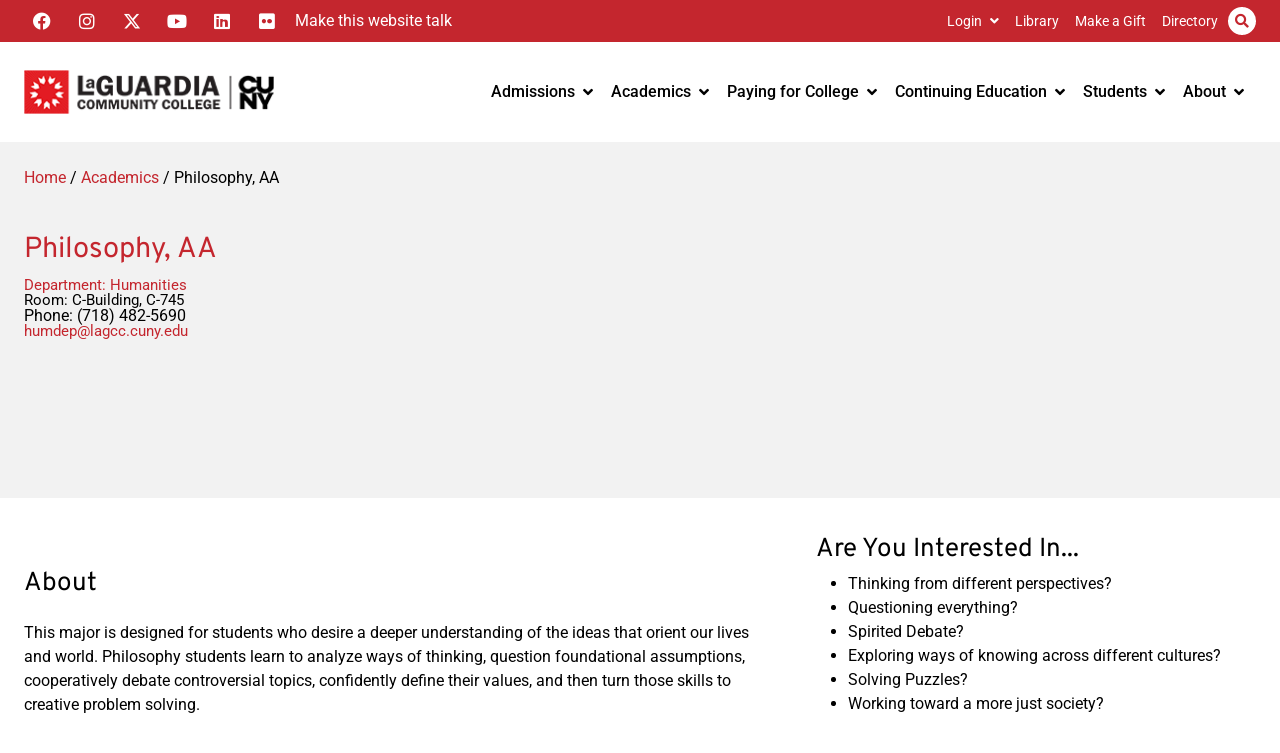

--- FILE ---
content_type: text/html; charset=UTF-8
request_url: https://www.laguardia.edu/majors/philosophy/
body_size: 34908
content:
<!doctype html>
<html lang="en-US" prefix="og: https://ogp.me/ns#">
<head>
	<meta charset="UTF-8">
	<meta name="viewport" content="width=device-width, initial-scale=1">
	<link rel="profile" href="https://gmpg.org/xfn/11">
			<!-- Search & Filter: Head Assets Start -->
		<meta name="search-filter-head-assets-start">
		
<!-- Search Engine Optimization by Rank Math PRO - https://rankmath.com/ -->
<title>Philosophy, AA - LaGuardia Community College</title>
<link data-rocket-prefetch href="https://www.google-analytics.com" rel="dns-prefetch">
<link data-rocket-prefetch href="https://scripts.clarity.ms" rel="dns-prefetch">
<link data-rocket-prefetch href="https://www.clarity.ms" rel="dns-prefetch">
<link data-rocket-prefetch href="https://www.googletagmanager.com" rel="dns-prefetch">
<link data-rocket-prefetch href="https://www.gstatic.com" rel="dns-prefetch">
<link data-rocket-prefetch href="https://connect.facebook.net" rel="dns-prefetch">
<link data-rocket-prefetch href="https://cdn.jsdelivr.net" rel="dns-prefetch">
<link data-rocket-prefetch href="https://cdn.userway.org" rel="dns-prefetch">
<link data-rocket-prefetch href="https://laguardia.edu" rel="dns-prefetch">
<link data-rocket-prefetch href="https://dx.mountain.com" rel="dns-prefetch">
<link data-rocket-prefetch href="https://cdn.datatables.net" rel="dns-prefetch">
<link data-rocket-prefetch href="https://code.jquery.com" rel="dns-prefetch">
<link data-rocket-prefetch href="https://www.google.com" rel="dns-prefetch">
<link data-rocket-prefetch href="https://www.browsealoud.com" rel="dns-prefetch">
<link data-rocket-prefetch href="https://px.mountain.com" rel="dns-prefetch">
<link data-rocket-prefetch href="https://gs.mountain.com" rel="dns-prefetch"><link rel="preload" data-rocket-preload as="image" href="https://www.laguardia.edu/wp-content/uploads/2023/05/Philosophy-Major-Image.jpg" fetchpriority="high">
<meta name="description" content="This major is designed for students who desire a deeper understanding of the ideas that orient our lives and world. Philosophy students learn to analyze ways of thinking, question foundational assumptions, cooperatively debate controversial topics, confidently define their values, and then turn those skills to creative problem solving."/>
<meta name="robots" content="follow, index, max-snippet:-1, max-video-preview:-1, max-image-preview:large"/>
<link rel="canonical" href="https://www.laguardia.edu/majors/philosophy/" />
<meta property="og:locale" content="en_US" />
<meta property="og:type" content="article" />
<meta property="og:title" content="Philosophy, AA - LaGuardia Community College" />
<meta property="og:description" content="This major is designed for students who desire a deeper understanding of the ideas that orient our lives and world. Philosophy students learn to analyze ways of thinking, question foundational assumptions, cooperatively debate controversial topics, confidently define their values, and then turn those skills to creative problem solving." />
<meta property="og:url" content="https://www.laguardia.edu/majors/philosophy/" />
<meta property="og:site_name" content="LaGuardia Community College" />
<meta property="article:publisher" content="https://www.facebook.com/LaGuardiaCC" />
<meta property="article:section" content="Academics" />
<meta property="og:updated_time" content="2025-07-14T07:04:20-04:00" />
<meta property="og:image" content="https://www.laguardia.edu/wp-content/uploads/2023/05/Philosophy-Major-Image.jpg" />
<meta property="og:image:secure_url" content="https://www.laguardia.edu/wp-content/uploads/2023/05/Philosophy-Major-Image.jpg" />
<meta property="og:image:width" content="600" />
<meta property="og:image:height" content="400" />
<meta property="og:image:alt" content="Philosophy Major Image" />
<meta property="og:image:type" content="image/jpeg" />
<meta property="article:published_time" content="2023-05-15T16:18:37-04:00" />
<meta property="article:modified_time" content="2025-07-14T07:04:20-04:00" />
<meta name="twitter:card" content="summary" />
<meta name="twitter:title" content="Philosophy, AA - LaGuardia Community College" />
<meta name="twitter:description" content="This major is designed for students who desire a deeper understanding of the ideas that orient our lives and world. Philosophy students learn to analyze ways of thinking, question foundational assumptions, cooperatively debate controversial topics, confidently define their values, and then turn those skills to creative problem solving." />
<meta name="twitter:site" content="@LaGuardiaCC" />
<meta name="twitter:creator" content="@LaGuardiaCC" />
<meta name="twitter:image" content="https://www.laguardia.edu/wp-content/uploads/2023/05/Philosophy-Major-Image.jpg" />
<script type="application/ld+json" class="rank-math-schema-pro">{"@context":"https://schema.org","@graph":[{"@type":"Organization","@id":"https://www.laguardia.edu/#organization","name":"LaGuardia Community College","sameAs":["https://www.facebook.com/LaGuardiaCC","https://twitter.com/LaGuardiaCC"],"logo":{"@type":"ImageObject","@id":"https://www.laguardia.edu/#logo","url":"https://www.laguardia.edu/wp-content/uploads/2024/06/laguardia-community-college-horizontal-logo-1.png","contentUrl":"https://www.laguardia.edu/wp-content/uploads/2024/06/laguardia-community-college-horizontal-logo-1.png","caption":"LaGuardia Community College","inLanguage":"en-US","width":"253","height":"45"}},{"@type":"WebSite","@id":"https://www.laguardia.edu/#website","url":"https://www.laguardia.edu","name":"LaGuardia Community College","alternateName":"LAGCC","publisher":{"@id":"https://www.laguardia.edu/#organization"},"inLanguage":"en-US"},{"@type":"ImageObject","@id":"https://www.laguardia.edu/wp-content/uploads/2023/05/Philosophy-Major-Image.jpg","url":"https://www.laguardia.edu/wp-content/uploads/2023/05/Philosophy-Major-Image.jpg","width":"600","height":"400","caption":"Philosophy Major Image","inLanguage":"en-US"},{"@type":"BreadcrumbList","@id":"https://www.laguardia.edu/majors/philosophy/#breadcrumb","itemListElement":[{"@type":"ListItem","position":"1","item":{"@id":"https://www.laguardia.edu","name":"Home"}},{"@type":"ListItem","position":"2","item":{"@id":"https://www.laguardia.edu/category/academics/","name":"Academics"}},{"@type":"ListItem","position":"3","item":{"@id":"https://www.laguardia.edu/majors/philosophy/","name":"Philosophy, AA"}}]},{"@type":"WebPage","@id":"https://www.laguardia.edu/majors/philosophy/#webpage","url":"https://www.laguardia.edu/majors/philosophy/","name":"Philosophy, AA - LaGuardia Community College","datePublished":"2023-05-15T16:18:37-04:00","dateModified":"2025-07-14T07:04:20-04:00","isPartOf":{"@id":"https://www.laguardia.edu/#website"},"primaryImageOfPage":{"@id":"https://www.laguardia.edu/wp-content/uploads/2023/05/Philosophy-Major-Image.jpg"},"inLanguage":"en-US","breadcrumb":{"@id":"https://www.laguardia.edu/majors/philosophy/#breadcrumb"}},{"@type":"Person","@id":"https://www.laguardia.edu/majors/philosophy/#author","name":"Francisco","image":{"@type":"ImageObject","@id":"https://secure.gravatar.com/avatar/f9ddcff47d230120530a21aa80594554e4a3f2f10b7867c3bd7f4e4fd13b2221?s=96&amp;d=mm&amp;r=g","url":"https://secure.gravatar.com/avatar/f9ddcff47d230120530a21aa80594554e4a3f2f10b7867c3bd7f4e4fd13b2221?s=96&amp;d=mm&amp;r=g","caption":"Francisco","inLanguage":"en-US"},"worksFor":{"@id":"https://www.laguardia.edu/#organization"}},{"@type":"Article","headline":"Philosophy, AA - LaGuardia Community College","keywords":"Philosophy","datePublished":"2023-05-15T16:18:37-04:00","dateModified":"2025-07-14T07:04:20-04:00","articleSection":"Academics, Fields of Interest, Language &amp; Culture Studies, Majors","author":{"@id":"https://www.laguardia.edu/majors/philosophy/#author","name":"Francisco"},"publisher":{"@id":"https://www.laguardia.edu/#organization"},"description":"This major is designed for students who desire a deeper understanding of the ideas that orient our lives and world. Philosophy students learn to analyze ways of thinking, question foundational assumptions, cooperatively debate controversial topics, confidently define their values, and then turn those skills to creative problem solving.","name":"Philosophy, AA - LaGuardia Community College","@id":"https://www.laguardia.edu/majors/philosophy/#richSnippet","isPartOf":{"@id":"https://www.laguardia.edu/majors/philosophy/#webpage"},"image":{"@id":"https://www.laguardia.edu/wp-content/uploads/2023/05/Philosophy-Major-Image.jpg"},"inLanguage":"en-US","mainEntityOfPage":{"@id":"https://www.laguardia.edu/majors/philosophy/#webpage"}}]}</script>
<!-- /Rank Math WordPress SEO plugin -->

<link rel='dns-prefetch' href='//cdn.jsdelivr.net' />
<link rel='dns-prefetch' href='//www.google.com' />
<link rel="alternate" type="application/rss+xml" title="LaGuardia Community College &raquo; Feed" href="https://www.laguardia.edu/feed/" />
<link rel="alternate" type="application/rss+xml" title="LaGuardia Community College &raquo; Comments Feed" href="https://www.laguardia.edu/comments/feed/" />
<link rel="alternate" type="text/calendar" title="LaGuardia Community College &raquo; iCal Feed" href="https://www.laguardia.edu/events/?ical=1" />
<link rel="alternate" title="oEmbed (JSON)" type="application/json+oembed" href="https://www.laguardia.edu/wp-json/oembed/1.0/embed?url=https%3A%2F%2Fwww.laguardia.edu%2Fmajors%2Fphilosophy%2F" />
<link rel="alternate" title="oEmbed (XML)" type="text/xml+oembed" href="https://www.laguardia.edu/wp-json/oembed/1.0/embed?url=https%3A%2F%2Fwww.laguardia.edu%2Fmajors%2Fphilosophy%2F&#038;format=xml" />
<style id='wp-img-auto-sizes-contain-inline-css'>
img:is([sizes=auto i],[sizes^="auto," i]){contain-intrinsic-size:3000px 1500px}
/*# sourceURL=wp-img-auto-sizes-contain-inline-css */
</style>
<link rel='stylesheet' id='tribe-events-pro-mini-calendar-block-styles-css' href='https://www.laguardia.edu/wp-content/plugins/events-calendar-pro/build/css/tribe-events-pro-mini-calendar-block.css?ver=7.7.12' media='all' />
<link rel='stylesheet' id='tec-variables-skeleton-css' href='https://www.laguardia.edu/wp-content/plugins/the-events-calendar/common/build/css/variables-skeleton.css?ver=6.10.1' media='all' />
<link rel='stylesheet' id='tec-variables-full-css' href='https://www.laguardia.edu/wp-content/plugins/the-events-calendar/common/build/css/variables-full.css?ver=6.10.1' media='all' />
<link rel='stylesheet' id='tribe-events-v2-virtual-single-block-css' href='https://www.laguardia.edu/wp-content/plugins/events-calendar-pro/build/css/events-virtual-single-block.css?ver=7.7.12' media='all' />
<style id='wp-emoji-styles-inline-css'>

	img.wp-smiley, img.emoji {
		display: inline !important;
		border: none !important;
		box-shadow: none !important;
		height: 1em !important;
		width: 1em !important;
		margin: 0 0.07em !important;
		vertical-align: -0.1em !important;
		background: none !important;
		padding: 0 !important;
	}
/*# sourceURL=wp-emoji-styles-inline-css */
</style>
<link rel='stylesheet' id='cptui-extended-style-css' href='https://www.laguardia.edu/wp-content/plugins/cptui-extended/inc/../build/style-index.css?ver=1686163562' media='all' />
<style id='global-styles-inline-css'>
:root{--wp--preset--aspect-ratio--square: 1;--wp--preset--aspect-ratio--4-3: 4/3;--wp--preset--aspect-ratio--3-4: 3/4;--wp--preset--aspect-ratio--3-2: 3/2;--wp--preset--aspect-ratio--2-3: 2/3;--wp--preset--aspect-ratio--16-9: 16/9;--wp--preset--aspect-ratio--9-16: 9/16;--wp--preset--color--black: #000000;--wp--preset--color--cyan-bluish-gray: #abb8c3;--wp--preset--color--white: #ffffff;--wp--preset--color--pale-pink: #f78da7;--wp--preset--color--vivid-red: #cf2e2e;--wp--preset--color--luminous-vivid-orange: #ff6900;--wp--preset--color--luminous-vivid-amber: #fcb900;--wp--preset--color--light-green-cyan: #7bdcb5;--wp--preset--color--vivid-green-cyan: #00d084;--wp--preset--color--pale-cyan-blue: #8ed1fc;--wp--preset--color--vivid-cyan-blue: #0693e3;--wp--preset--color--vivid-purple: #9b51e0;--wp--preset--gradient--vivid-cyan-blue-to-vivid-purple: linear-gradient(135deg,rgb(6,147,227) 0%,rgb(155,81,224) 100%);--wp--preset--gradient--light-green-cyan-to-vivid-green-cyan: linear-gradient(135deg,rgb(122,220,180) 0%,rgb(0,208,130) 100%);--wp--preset--gradient--luminous-vivid-amber-to-luminous-vivid-orange: linear-gradient(135deg,rgb(252,185,0) 0%,rgb(255,105,0) 100%);--wp--preset--gradient--luminous-vivid-orange-to-vivid-red: linear-gradient(135deg,rgb(255,105,0) 0%,rgb(207,46,46) 100%);--wp--preset--gradient--very-light-gray-to-cyan-bluish-gray: linear-gradient(135deg,rgb(238,238,238) 0%,rgb(169,184,195) 100%);--wp--preset--gradient--cool-to-warm-spectrum: linear-gradient(135deg,rgb(74,234,220) 0%,rgb(151,120,209) 20%,rgb(207,42,186) 40%,rgb(238,44,130) 60%,rgb(251,105,98) 80%,rgb(254,248,76) 100%);--wp--preset--gradient--blush-light-purple: linear-gradient(135deg,rgb(255,206,236) 0%,rgb(152,150,240) 100%);--wp--preset--gradient--blush-bordeaux: linear-gradient(135deg,rgb(254,205,165) 0%,rgb(254,45,45) 50%,rgb(107,0,62) 100%);--wp--preset--gradient--luminous-dusk: linear-gradient(135deg,rgb(255,203,112) 0%,rgb(199,81,192) 50%,rgb(65,88,208) 100%);--wp--preset--gradient--pale-ocean: linear-gradient(135deg,rgb(255,245,203) 0%,rgb(182,227,212) 50%,rgb(51,167,181) 100%);--wp--preset--gradient--electric-grass: linear-gradient(135deg,rgb(202,248,128) 0%,rgb(113,206,126) 100%);--wp--preset--gradient--midnight: linear-gradient(135deg,rgb(2,3,129) 0%,rgb(40,116,252) 100%);--wp--preset--font-size--small: 13px;--wp--preset--font-size--medium: 20px;--wp--preset--font-size--large: 36px;--wp--preset--font-size--x-large: 42px;--wp--preset--spacing--20: 0.44rem;--wp--preset--spacing--30: 0.67rem;--wp--preset--spacing--40: 1rem;--wp--preset--spacing--50: 1.5rem;--wp--preset--spacing--60: 2.25rem;--wp--preset--spacing--70: 3.38rem;--wp--preset--spacing--80: 5.06rem;--wp--preset--shadow--natural: 6px 6px 9px rgba(0, 0, 0, 0.2);--wp--preset--shadow--deep: 12px 12px 50px rgba(0, 0, 0, 0.4);--wp--preset--shadow--sharp: 6px 6px 0px rgba(0, 0, 0, 0.2);--wp--preset--shadow--outlined: 6px 6px 0px -3px rgb(255, 255, 255), 6px 6px rgb(0, 0, 0);--wp--preset--shadow--crisp: 6px 6px 0px rgb(0, 0, 0);}:root { --wp--style--global--content-size: 800px;--wp--style--global--wide-size: 1200px; }:where(body) { margin: 0; }.wp-site-blocks > .alignleft { float: left; margin-right: 2em; }.wp-site-blocks > .alignright { float: right; margin-left: 2em; }.wp-site-blocks > .aligncenter { justify-content: center; margin-left: auto; margin-right: auto; }:where(.wp-site-blocks) > * { margin-block-start: 24px; margin-block-end: 0; }:where(.wp-site-blocks) > :first-child { margin-block-start: 0; }:where(.wp-site-blocks) > :last-child { margin-block-end: 0; }:root { --wp--style--block-gap: 24px; }:root :where(.is-layout-flow) > :first-child{margin-block-start: 0;}:root :where(.is-layout-flow) > :last-child{margin-block-end: 0;}:root :where(.is-layout-flow) > *{margin-block-start: 24px;margin-block-end: 0;}:root :where(.is-layout-constrained) > :first-child{margin-block-start: 0;}:root :where(.is-layout-constrained) > :last-child{margin-block-end: 0;}:root :where(.is-layout-constrained) > *{margin-block-start: 24px;margin-block-end: 0;}:root :where(.is-layout-flex){gap: 24px;}:root :where(.is-layout-grid){gap: 24px;}.is-layout-flow > .alignleft{float: left;margin-inline-start: 0;margin-inline-end: 2em;}.is-layout-flow > .alignright{float: right;margin-inline-start: 2em;margin-inline-end: 0;}.is-layout-flow > .aligncenter{margin-left: auto !important;margin-right: auto !important;}.is-layout-constrained > .alignleft{float: left;margin-inline-start: 0;margin-inline-end: 2em;}.is-layout-constrained > .alignright{float: right;margin-inline-start: 2em;margin-inline-end: 0;}.is-layout-constrained > .aligncenter{margin-left: auto !important;margin-right: auto !important;}.is-layout-constrained > :where(:not(.alignleft):not(.alignright):not(.alignfull)){max-width: var(--wp--style--global--content-size);margin-left: auto !important;margin-right: auto !important;}.is-layout-constrained > .alignwide{max-width: var(--wp--style--global--wide-size);}body .is-layout-flex{display: flex;}.is-layout-flex{flex-wrap: wrap;align-items: center;}.is-layout-flex > :is(*, div){margin: 0;}body .is-layout-grid{display: grid;}.is-layout-grid > :is(*, div){margin: 0;}body{padding-top: 0px;padding-right: 0px;padding-bottom: 0px;padding-left: 0px;}a:where(:not(.wp-element-button)){text-decoration: underline;}:root :where(.wp-element-button, .wp-block-button__link){background-color: #32373c;border-width: 0;color: #fff;font-family: inherit;font-size: inherit;font-style: inherit;font-weight: inherit;letter-spacing: inherit;line-height: inherit;padding-top: calc(0.667em + 2px);padding-right: calc(1.333em + 2px);padding-bottom: calc(0.667em + 2px);padding-left: calc(1.333em + 2px);text-decoration: none;text-transform: inherit;}.has-black-color{color: var(--wp--preset--color--black) !important;}.has-cyan-bluish-gray-color{color: var(--wp--preset--color--cyan-bluish-gray) !important;}.has-white-color{color: var(--wp--preset--color--white) !important;}.has-pale-pink-color{color: var(--wp--preset--color--pale-pink) !important;}.has-vivid-red-color{color: var(--wp--preset--color--vivid-red) !important;}.has-luminous-vivid-orange-color{color: var(--wp--preset--color--luminous-vivid-orange) !important;}.has-luminous-vivid-amber-color{color: var(--wp--preset--color--luminous-vivid-amber) !important;}.has-light-green-cyan-color{color: var(--wp--preset--color--light-green-cyan) !important;}.has-vivid-green-cyan-color{color: var(--wp--preset--color--vivid-green-cyan) !important;}.has-pale-cyan-blue-color{color: var(--wp--preset--color--pale-cyan-blue) !important;}.has-vivid-cyan-blue-color{color: var(--wp--preset--color--vivid-cyan-blue) !important;}.has-vivid-purple-color{color: var(--wp--preset--color--vivid-purple) !important;}.has-black-background-color{background-color: var(--wp--preset--color--black) !important;}.has-cyan-bluish-gray-background-color{background-color: var(--wp--preset--color--cyan-bluish-gray) !important;}.has-white-background-color{background-color: var(--wp--preset--color--white) !important;}.has-pale-pink-background-color{background-color: var(--wp--preset--color--pale-pink) !important;}.has-vivid-red-background-color{background-color: var(--wp--preset--color--vivid-red) !important;}.has-luminous-vivid-orange-background-color{background-color: var(--wp--preset--color--luminous-vivid-orange) !important;}.has-luminous-vivid-amber-background-color{background-color: var(--wp--preset--color--luminous-vivid-amber) !important;}.has-light-green-cyan-background-color{background-color: var(--wp--preset--color--light-green-cyan) !important;}.has-vivid-green-cyan-background-color{background-color: var(--wp--preset--color--vivid-green-cyan) !important;}.has-pale-cyan-blue-background-color{background-color: var(--wp--preset--color--pale-cyan-blue) !important;}.has-vivid-cyan-blue-background-color{background-color: var(--wp--preset--color--vivid-cyan-blue) !important;}.has-vivid-purple-background-color{background-color: var(--wp--preset--color--vivid-purple) !important;}.has-black-border-color{border-color: var(--wp--preset--color--black) !important;}.has-cyan-bluish-gray-border-color{border-color: var(--wp--preset--color--cyan-bluish-gray) !important;}.has-white-border-color{border-color: var(--wp--preset--color--white) !important;}.has-pale-pink-border-color{border-color: var(--wp--preset--color--pale-pink) !important;}.has-vivid-red-border-color{border-color: var(--wp--preset--color--vivid-red) !important;}.has-luminous-vivid-orange-border-color{border-color: var(--wp--preset--color--luminous-vivid-orange) !important;}.has-luminous-vivid-amber-border-color{border-color: var(--wp--preset--color--luminous-vivid-amber) !important;}.has-light-green-cyan-border-color{border-color: var(--wp--preset--color--light-green-cyan) !important;}.has-vivid-green-cyan-border-color{border-color: var(--wp--preset--color--vivid-green-cyan) !important;}.has-pale-cyan-blue-border-color{border-color: var(--wp--preset--color--pale-cyan-blue) !important;}.has-vivid-cyan-blue-border-color{border-color: var(--wp--preset--color--vivid-cyan-blue) !important;}.has-vivid-purple-border-color{border-color: var(--wp--preset--color--vivid-purple) !important;}.has-vivid-cyan-blue-to-vivid-purple-gradient-background{background: var(--wp--preset--gradient--vivid-cyan-blue-to-vivid-purple) !important;}.has-light-green-cyan-to-vivid-green-cyan-gradient-background{background: var(--wp--preset--gradient--light-green-cyan-to-vivid-green-cyan) !important;}.has-luminous-vivid-amber-to-luminous-vivid-orange-gradient-background{background: var(--wp--preset--gradient--luminous-vivid-amber-to-luminous-vivid-orange) !important;}.has-luminous-vivid-orange-to-vivid-red-gradient-background{background: var(--wp--preset--gradient--luminous-vivid-orange-to-vivid-red) !important;}.has-very-light-gray-to-cyan-bluish-gray-gradient-background{background: var(--wp--preset--gradient--very-light-gray-to-cyan-bluish-gray) !important;}.has-cool-to-warm-spectrum-gradient-background{background: var(--wp--preset--gradient--cool-to-warm-spectrum) !important;}.has-blush-light-purple-gradient-background{background: var(--wp--preset--gradient--blush-light-purple) !important;}.has-blush-bordeaux-gradient-background{background: var(--wp--preset--gradient--blush-bordeaux) !important;}.has-luminous-dusk-gradient-background{background: var(--wp--preset--gradient--luminous-dusk) !important;}.has-pale-ocean-gradient-background{background: var(--wp--preset--gradient--pale-ocean) !important;}.has-electric-grass-gradient-background{background: var(--wp--preset--gradient--electric-grass) !important;}.has-midnight-gradient-background{background: var(--wp--preset--gradient--midnight) !important;}.has-small-font-size{font-size: var(--wp--preset--font-size--small) !important;}.has-medium-font-size{font-size: var(--wp--preset--font-size--medium) !important;}.has-large-font-size{font-size: var(--wp--preset--font-size--large) !important;}.has-x-large-font-size{font-size: var(--wp--preset--font-size--x-large) !important;}
:root :where(.wp-block-pullquote){font-size: 1.5em;line-height: 1.6;}
/*# sourceURL=global-styles-inline-css */
</style>
<link rel='stylesheet' id='lag_ac_bootstrap_css-css' href='https://cdn.jsdelivr.net/npm/bootstrap@5.3.0/dist/css/bootstrap.min.css?ver=5.3.0' media='all' />
<link rel='stylesheet' id='lag_ac_style-css' href='https://www.laguardia.edu/wp-content/plugins/laguardia-academic-calendar-v2-master/css/style.css?ver=1.0.0' media='all' />
<link rel='stylesheet' id='lag_jp_style-css' href='https://www.laguardia.edu/wp-content/plugins/laguardia-job-posts-master/css/lag-jp-style.css?ver=1.0.0' media='all' />
<link rel='stylesheet' id='tribe-events-v2-single-skeleton-css' href='https://www.laguardia.edu/wp-content/plugins/the-events-calendar/build/css/tribe-events-single-skeleton.css?ver=6.15.14' media='all' />
<link rel='stylesheet' id='tribe-events-v2-single-skeleton-full-css' href='https://www.laguardia.edu/wp-content/plugins/the-events-calendar/build/css/tribe-events-single-full.css?ver=6.15.14' media='all' />
<link rel='stylesheet' id='tec-events-elementor-widgets-base-styles-css' href='https://www.laguardia.edu/wp-content/plugins/the-events-calendar/build/css/integrations/plugins/elementor/widgets/widget-base.css?ver=6.15.14' media='all' />
<link rel='stylesheet' id='parent-css' href='https://www.laguardia.edu/wp-content/themes/hello-elementor/style.css?ver=6.9' media='all' />
<link rel='stylesheet' id='hello-elementor-css' href='https://www.laguardia.edu/wp-content/themes/hello-elementor/assets/css/reset.css?ver=3.4.6' media='all' />
<link rel='stylesheet' id='hello-elementor-theme-style-css' href='https://www.laguardia.edu/wp-content/themes/hello-elementor/assets/css/theme.css?ver=3.4.6' media='all' />
<link rel='stylesheet' id='hello-elementor-header-footer-css' href='https://www.laguardia.edu/wp-content/themes/hello-elementor/assets/css/header-footer.css?ver=3.4.6' media='all' />
<link rel='stylesheet' id='elementor-frontend-css' href='https://www.laguardia.edu/wp-content/uploads/elementor/css/custom-frontend.min.css?ver=1770066097' media='all' />
<style id='elementor-frontend-inline-css'>
.elementor-36801 .elementor-element.elementor-element-f2b72f0::before, .elementor-36801 .elementor-element.elementor-element-f2b72f0 > .elementor-background-video-container::before, .elementor-36801 .elementor-element.elementor-element-f2b72f0 > .e-con-inner > .elementor-background-video-container::before, .elementor-36801 .elementor-element.elementor-element-f2b72f0 > .elementor-background-slideshow::before, .elementor-36801 .elementor-element.elementor-element-f2b72f0 > .e-con-inner > .elementor-background-slideshow::before, .elementor-36801 .elementor-element.elementor-element-f2b72f0 > .elementor-motion-effects-container > .elementor-motion-effects-layer::before{background-image:url("https://www.laguardia.edu/wp-content/uploads/2023/05/Philosophy-Major-Image.jpg");}
/*# sourceURL=elementor-frontend-inline-css */
</style>
<link rel='stylesheet' id='elementor-post-38155-css' href='https://www.laguardia.edu/wp-content/uploads/elementor/css/post-38155.css?ver=1770066096' media='all' />
<link rel='stylesheet' id='e-animation-pulse-css' href='https://www.laguardia.edu/wp-content/plugins/elementor/assets/lib/animations/styles/e-animation-pulse.min.css?ver=3.34.2' media='all' />
<link rel='stylesheet' id='widget-social-icons-css' href='https://www.laguardia.edu/wp-content/plugins/elementor/assets/css/widget-social-icons.min.css?ver=3.34.2' media='all' />
<link rel='stylesheet' id='e-apple-webkit-css' href='https://www.laguardia.edu/wp-content/uploads/elementor/css/custom-apple-webkit.min.css?ver=1770066097' media='all' />
<link rel='stylesheet' id='widget-nav-menu-css' href='https://www.laguardia.edu/wp-content/uploads/elementor/css/custom-pro-widget-nav-menu.min.css?ver=1770066097' media='all' />
<link rel='stylesheet' id='widget-image-css' href='https://www.laguardia.edu/wp-content/plugins/elementor/assets/css/widget-image.min.css?ver=3.34.2' media='all' />
<link rel='stylesheet' id='e-sticky-css' href='https://www.laguardia.edu/wp-content/plugins/elementor-pro/assets/css/modules/sticky.min.css?ver=3.34.2' media='all' />
<link rel='stylesheet' id='widget-alert-css' href='https://www.laguardia.edu/wp-content/uploads/elementor/css/custom-widget-alert.min.css?ver=1770066097' media='all' />
<link rel='stylesheet' id='widget-spacer-css' href='https://www.laguardia.edu/wp-content/plugins/elementor/assets/css/widget-spacer.min.css?ver=3.34.2' media='all' />
<link rel='stylesheet' id='widget-heading-css' href='https://www.laguardia.edu/wp-content/plugins/elementor/assets/css/widget-heading.min.css?ver=3.34.2' media='all' />
<link rel='stylesheet' id='widget-icon-list-css' href='https://www.laguardia.edu/wp-content/uploads/elementor/css/custom-widget-icon-list.min.css?ver=1770066097' media='all' />
<link rel='stylesheet' id='widget-toggle-css' href='https://www.laguardia.edu/wp-content/uploads/elementor/css/custom-widget-toggle.min.css?ver=1770066097' media='all' />
<link rel='stylesheet' id='widget-video-css' href='https://www.laguardia.edu/wp-content/plugins/elementor/assets/css/widget-video.min.css?ver=3.34.2' media='all' />
<link rel='stylesheet' id='widget-post-info-css' href='https://www.laguardia.edu/wp-content/plugins/elementor-pro/assets/css/widget-post-info.min.css?ver=3.34.2' media='all' />
<link rel='stylesheet' id='elementor-icons-shared-0-css' href='https://www.laguardia.edu/wp-content/plugins/elementor/assets/lib/font-awesome/css/fontawesome.min.css?ver=5.15.3' media='all' />
<link rel='stylesheet' id='elementor-icons-fa-regular-css' href='https://www.laguardia.edu/wp-content/plugins/elementor/assets/lib/font-awesome/css/regular.min.css?ver=5.15.3' media='all' />
<link rel='stylesheet' id='elementor-icons-fa-solid-css' href='https://www.laguardia.edu/wp-content/plugins/elementor/assets/lib/font-awesome/css/solid.min.css?ver=5.15.3' media='all' />
<link rel='stylesheet' id='widget-search-form-css' href='https://www.laguardia.edu/wp-content/plugins/elementor-pro/assets/css/widget-search-form.min.css?ver=3.34.2' media='all' />
<link rel='stylesheet' id='widget-divider-css' href='https://www.laguardia.edu/wp-content/plugins/elementor/assets/css/widget-divider.min.css?ver=3.34.2' media='all' />
<link rel='stylesheet' id='e-animation-slideInLeft-css' href='https://www.laguardia.edu/wp-content/plugins/elementor/assets/lib/animations/styles/slideInLeft.min.css?ver=3.34.2' media='all' />
<link rel='stylesheet' id='e-animation-fadeInLeft-css' href='https://www.laguardia.edu/wp-content/plugins/elementor/assets/lib/animations/styles/fadeInLeft.min.css?ver=3.34.2' media='all' />
<link rel='stylesheet' id='e-popup-css' href='https://www.laguardia.edu/wp-content/plugins/elementor-pro/assets/css/conditionals/popup.min.css?ver=3.34.2' media='all' />
<link rel='stylesheet' id='elementor-icons-css' href='https://www.laguardia.edu/wp-content/plugins/elementor/assets/lib/eicons/css/elementor-icons.min.css?ver=5.46.0' media='all' />
<link rel='stylesheet' id='elementor-post-32373-css' href='https://www.laguardia.edu/wp-content/uploads/elementor/css/post-32373.css?ver=1770066095' media='all' />
<link rel='stylesheet' id='elementor-post-19393-css' href='https://www.laguardia.edu/wp-content/uploads/elementor/css/post-19393.css?ver=1770066095' media='all' />
<link rel='stylesheet' id='elementor-post-36801-css' href='https://www.laguardia.edu/wp-content/uploads/elementor/css/post-36801.css?ver=1770066102' media='all' />
<link rel='stylesheet' id='elementor-post-18913-css' href='https://www.laguardia.edu/wp-content/uploads/elementor/css/post-18913.css?ver=1770066095' media='all' />
<link rel='stylesheet' id='search-filter-frontend-css' href='https://www.laguardia.edu/wp-content/plugins/search-filter-pro/assets-v1/frontend/app.css?ver=6.9' media='all' />
<link rel='stylesheet' id='search-filter-frontend-ugc-css' href='https://www.laguardia.edu/wp-content/uploads/search-filter/style.css?ver=49' media='all' />
<link rel='stylesheet' id='search-filter-frontend-component-combobox-css' href='https://www.laguardia.edu/wp-content/plugins/search-filter/assets-v1/frontend/components/combobox.css?ver=6.9' media='all' />
<link rel='stylesheet' id='search-filter-frontend-component-date-picker-css' href='https://www.laguardia.edu/wp-content/plugins/search-filter/assets-v1/frontend/components/date-picker.css?ver=6.9' media='all' />
<link rel='stylesheet' id='search-filter-frontend-component-range-css' href='https://www.laguardia.edu/wp-content/plugins/search-filter-pro/assets-v1/frontend/components/range.css?ver=6.9' media='all' />
<link rel='stylesheet' id='elementor-gf-local-roboto-css' href='https://www.laguardia.edu/wp-content/uploads/elementor/google-fonts/css/roboto.css?ver=1742336188' media='all' />
<link rel='stylesheet' id='elementor-gf-local-overpass-css' href='https://www.laguardia.edu/wp-content/uploads/elementor/google-fonts/css/overpass.css?ver=1742336184' media='all' />
<link rel='stylesheet' id='elementor-gf-local-poppins-css' href='https://www.laguardia.edu/wp-content/uploads/elementor/google-fonts/css/poppins.css?ver=1742336189' media='all' />
<link rel='stylesheet' id='elementor-icons-fa-brands-css' href='https://www.laguardia.edu/wp-content/plugins/elementor/assets/lib/font-awesome/css/brands.min.css?ver=5.15.3' media='all' />
<script src="https://www.laguardia.edu/wp-includes/js/jquery/jquery.min.js?ver=3.7.1" id="jquery-core-js"></script>
<script src="https://www.laguardia.edu/wp-includes/js/jquery/jquery-migrate.min.js?ver=3.4.1" id="jquery-migrate-js"></script>
<script src="https://www.laguardia.edu/wp-content/plugins/laguardia-job-posts-master/js/lag-jp-script.js?ver=2.5.1" id="lag_jp_script-js"></script>
<script src="https://www.laguardia.edu/wp-content/plugins/elementor-pro/assets/js/page-transitions.min.js?ver=3.34.2" id="page-transitions-js"></script>
<script src="https://www.laguardia.edu/wp-content/plugins/search-filter-pro/assets-v1/frontend/app.js?ver=4b2440234f262c83225c" id="search-filter-frontend-js"></script>
<script src="https://www.laguardia.edu/wp-content/plugins/search-filter/assets-v1/frontend/components/combobox.js?ver=5565ce9ed6582a2a6c48" id="search-filter-frontend-component-combobox-js"></script>
<script src="https://www.laguardia.edu/wp-content/plugins/search-filter/assets-v1/frontend/components/checkbox.js?ver=5b6be6876c814e9a3cea" id="search-filter-frontend-component-checkbox-js"></script>
<script src="https://www.laguardia.edu/wp-content/plugins/search-filter/assets-v1/frontend/components/date-picker.js?ver=4e11347078425c9be994" id="search-filter-frontend-component-date-picker-js"></script>
<script src="https://www.laguardia.edu/wp-content/plugins/search-filter-pro/assets-v1/frontend/components/range.js?ver=282f6fb8534627152134" id="search-filter-frontend-component-range-js"></script>
<link rel="https://api.w.org/" href="https://www.laguardia.edu/wp-json/" /><link rel="alternate" title="JSON" type="application/json" href="https://www.laguardia.edu/wp-json/wp/v2/majors/40311" /><link rel="EditURI" type="application/rsd+xml" title="RSD" href="https://www.laguardia.edu/xmlrpc.php?rsd" />
<meta name="generator" content="WordPress 6.9" />
<link rel='shortlink' href='https://www.laguardia.edu/?p=40311' />
<meta name="tec-api-version" content="v1"><meta name="tec-api-origin" content="https://www.laguardia.edu"><link rel="alternate" href="https://www.laguardia.edu/wp-json/tribe/events/v1/" />
		<!-- CPT UI Extended Customizer CSS -->
		<style type="text/css" id="cpt-ui-extended-css">
																										</style>
		<!-- /CPT UI Extended Customizer CSS -->

		<meta name="generator" content="Elementor 3.34.2; features: additional_custom_breakpoints; settings: css_print_method-external, google_font-enabled, font_display-auto">
<script src="https://cdn.userway.org/widget.js" data-account="REoCxWQRkp"></script>
<!-- Google Tag Manager -->
<script>(function(w,d,s,l,i){w[l]=w[l]||[];w[l].push({'gtm.start':
new Date().getTime(),event:'gtm.js'});var f=d.getElementsByTagName(s)[0],
j=d.createElement(s),dl=l!='dataLayer'?'&l='+l:'';j.async=true;j.src=
'https://www.googletagmanager.com/gtm.js?id='+i+dl;f.parentNode.insertBefore(j,f);
})(window,document,'script','dataLayer','GTM-KLGQWF');</script>
<!-- End Google Tag Manager -->
<script>
jQuery(document).ready(function ($) {
    function extractDomain(url) {
        console.log('URL: ' + url);
        // Check if url is valid for comparison
        if (url && (url.startsWith('http://') || url.startsWith('https://'))) {
            // Extract the main domain part without subdomain and extension
            var domainParts = url.split('/')[2].split('.').slice(-2);
            var mainDomain = domainParts.length > 1 ? domainParts[0] : domainParts[0].split('.')[0];
            return mainDomain;
        } else {
            // Handle invalid or undefined URL
            return null;
        }
    }

    function areDomainsEqual(domain1, domain2) {
        return domain1 === domain2;
    }

    var currentDomain = extractDomain(window.location.href);
    //console.log('Current domain: ' + currentDomain);

    $(document).on('click', 'a', function (e) {
        var clickedUrl = $(this).attr('href');
        var clickedDomain = extractDomain(clickedUrl);
        //console.log('Clicked domain: ' + clickedDomain);

        if (clickedDomain === null) {
            // Stop the comparison if the clicked URL is invalid (null)
            return;
        }

        if (areDomainsEqual(currentDomain, clickedDomain) || clickedDomain === 'cuny') {
            // Internal link
            console.log('You clicked an internal link with the URL: ' + clickedUrl);
        } else {
            // External link
            //console.log('You clicked an external link with the URL: ' + clickedUrl);
            if (!window.confirm('Warning! You are now leaving this website. You clicked on the external URL: ' + this.href)) {
                return false;
            } else {
							window.open(clickedUrl,'_blank'); 
                return false;
						}
        }
    });
});

</script>
<link href="https://laguardia.edu/wp-content/themes/hello-elementor-child/print.css" media="print" rel="stylesheet" />

<!--Global Pixel code-->
<!--MNTN Tracking Pixel-->
<!-- INSTALL ON ALL PAGES OF SITE-->
<script type="text/javascript">
	(function(){"use strict";var e=null,n="39164",additional="",t,r,i;try{t=top.document.referer!==""?encodeURIComponent(top.document.referrer.substring(0,2048)):""}catch(o){t=document.referrer!==null?document.referrer.toString().substring(0,2048):""}
  try{i=parent.location.href!==""?encodeURIComponent(parent.location.href.toString().substring(0,2048)):""}catch(a){try{i!==null?encodeURIComponent(i.toString().substring(0,2048)):""}catch(f){i=""}}
  var l,c=document.createElement("script"),h=null,p=document.getElementsByTagName("script"),d=Number(p.length)-1,v=document.getElementsByTagName("script")[d];if(typeof l==="undefined"){l=Math.floor(Math.random()*1e17)}
  h="https://dx.mountain.com/spx?"+"shaid="+n+"&tdr="+t+"&plh="+i+"&cb="+l+additional;c.type="text/javascript";c.src=h;v.parentNode.insertBefore(c,v)})();
</script>
			<style>
				.e-con.e-parent:nth-of-type(n+4):not(.e-lazyloaded):not(.e-no-lazyload),
				.e-con.e-parent:nth-of-type(n+4):not(.e-lazyloaded):not(.e-no-lazyload) * {
					background-image: none !important;
				}
				@media screen and (max-height: 1024px) {
					.e-con.e-parent:nth-of-type(n+3):not(.e-lazyloaded):not(.e-no-lazyload),
					.e-con.e-parent:nth-of-type(n+3):not(.e-lazyloaded):not(.e-no-lazyload) * {
						background-image: none !important;
					}
				}
				@media screen and (max-height: 640px) {
					.e-con.e-parent:nth-of-type(n+2):not(.e-lazyloaded):not(.e-no-lazyload),
					.e-con.e-parent:nth-of-type(n+2):not(.e-lazyloaded):not(.e-no-lazyload) * {
						background-image: none !important;
					}
				}
			</style>
			<link rel="icon" href="https://www.laguardia.edu/wp-content/uploads/2022/10/cropped-laguardia-logo-arrows-with-red-square-32x32.png" sizes="32x32" />
<link rel="icon" href="https://www.laguardia.edu/wp-content/uploads/2022/10/cropped-laguardia-logo-arrows-with-red-square-192x192.png" sizes="192x192" />
<link rel="apple-touch-icon" href="https://www.laguardia.edu/wp-content/uploads/2022/10/cropped-laguardia-logo-arrows-with-red-square-180x180.png" />
<meta name="msapplication-TileImage" content="https://www.laguardia.edu/wp-content/uploads/2022/10/cropped-laguardia-logo-arrows-with-red-square-270x270.png" />
		<meta name="search-filter-head-assets-end">
				<!-- Search & Filter: Head Assets End -->
		<script id="search-filter-dom-ready-head" type="text/javascript">
			window.searchAndFilterPage = { head: document.head.outerHTML, body: null };
		</script>
		<meta name="generator" content="WP Rocket 3.20.3" data-wpr-features="wpr_preconnect_external_domains wpr_oci" /></head>
<body class="wp-singular majors-template-default single single-majors postid-40311 single-format-standard wp-custom-logo wp-embed-responsive wp-theme-hello-elementor wp-child-theme-hello-elementor-child tribe-no-js hello-elementor-child hello-elementor-default elementor-default elementor-kit-38155 elementor-page elementor-page-40311 elementor-page-36801 tribe-theme-hello-elementor">

		<e-page-transition preloader-type="icon" preloader-icon="fas fa-spinner fa-solid" class="e-page-transition--entering" exclude="^https\:\/\/www\.laguardia\.edu\/wp\-admin\/">
					</e-page-transition>
		<!-- Google Tag Manager (noscript) -->
<noscript><iframe src="https://www.googletagmanager.com/ns.html?id=GTM-KLGQWF"
height="0" width="0" style="display:none;visibility:hidden"></iframe></noscript>
<!-- End Google Tag Manager (noscript) -->


		<header  data-elementor-type="header" data-elementor-id="32373" class="elementor elementor-32373 elementor-location-header" data-elementor-post-type="elementor_library">
			<div  class="elementor-element elementor-element-0b11164 e-flex e-con-boxed e-con e-parent" data-id="0b11164" data-element_type="container" id="lg-header" data-settings="{&quot;background_background&quot;:&quot;classic&quot;}">
					<div  class="e-con-inner">
				<div class="elementor-element elementor-element-b45bc8e elementor-widget__width-auto elementor-widget-tablet__width-inherit elementor-shape-rounded elementor-grid-0 e-grid-align-center elementor-widget elementor-widget-social-icons" data-id="b45bc8e" data-element_type="widget" data-widget_type="social-icons.default">
				<div class="elementor-widget-container">
							<div class="elementor-social-icons-wrapper elementor-grid" role="list">
							<span class="elementor-grid-item" role="listitem">
					<a class="elementor-icon elementor-social-icon elementor-social-icon-facebook elementor-animation-pulse elementor-repeater-item-8b1bcd5" href="https://www.facebook.com/LaGuardiaCC" target="_blank" rel="nofollow">
						<span class="elementor-screen-only">Facebook</span>
						<i aria-hidden="true" class="fab fa-facebook"></i>					</a>
				</span>
							<span class="elementor-grid-item" role="listitem">
					<a class="elementor-icon elementor-social-icon elementor-social-icon-instagram elementor-animation-pulse elementor-repeater-item-a9a200d" href="https://www.instagram.com/LaGuardiaCC/" target="_blank">
						<span class="elementor-screen-only">Instagram</span>
						<i aria-hidden="true" class="fab fa-instagram"></i>					</a>
				</span>
							<span class="elementor-grid-item" role="listitem">
					<a class="elementor-icon elementor-social-icon elementor-social-icon-x-twitter elementor-animation-pulse elementor-repeater-item-05a4259" href="https://twitter.com/LaGuardiaCC" target="_blank" title="X">
						<span class="elementor-screen-only">X-twitter</span>
						<i aria-hidden="true" class="fab fa-x-twitter"></i>					</a>
				</span>
							<span class="elementor-grid-item" role="listitem">
					<a class="elementor-icon elementor-social-icon elementor-social-icon-youtube elementor-animation-pulse elementor-repeater-item-01265f6" href="https://www.youtube.com/user/LaGuardiaCCollege" target="_blank">
						<span class="elementor-screen-only">Youtube</span>
						<i aria-hidden="true" class="fab fa-youtube"></i>					</a>
				</span>
							<span class="elementor-grid-item" role="listitem">
					<a class="elementor-icon elementor-social-icon elementor-social-icon-linkedin elementor-animation-pulse elementor-repeater-item-08f0e64" href="https://www.linkedin.com/school/laguardia-community-college/" target="_blank">
						<span class="elementor-screen-only">Linkedin</span>
						<i aria-hidden="true" class="fab fa-linkedin"></i>					</a>
				</span>
							<span class="elementor-grid-item" role="listitem">
					<a class="elementor-icon elementor-social-icon elementor-social-icon-flickr elementor-animation-pulse elementor-repeater-item-6d17e6e" href="https://www.flickr.com/photos/laguardiaccollege/sets/" target="_blank">
						<span class="elementor-screen-only">Flickr</span>
						<i aria-hidden="true" class="fab fa-flickr"></i>					</a>
				</span>
					</div>
						</div>
				</div>
				<div class="elementor-element elementor-element-5785305 elementor-widget elementor-widget-text-editor" data-id="5785305" data-element_type="widget" data-widget_type="text-editor.default">
				<div class="elementor-widget-container">
									<div id="__ba_panel"><button class="textDiv" title="Listen with the ReachDeck Toolbar" type="button" aria-label="Listen with the ReachDeck Toolbar"><span class="customText">Make this website talk</span></button></div>								</div>
				</div>
				<div class="elementor-element elementor-element-ad09a02 elementor-hidden-tablet elementor-hidden-mobile elementor-nav-menu--stretch elementor-nav-menu__align-end elementor-nav-menu--dropdown-tablet elementor-nav-menu__text-align-aside elementor-nav-menu--toggle elementor-nav-menu--burger elementor-widget elementor-widget-nav-menu" data-id="ad09a02" data-element_type="widget" data-settings="{&quot;submenu_icon&quot;:{&quot;value&quot;:&quot;&lt;i class=\&quot;fas fa-angle-down\&quot; aria-hidden=\&quot;true\&quot;&gt;&lt;\/i&gt;&quot;,&quot;library&quot;:&quot;fa-solid&quot;},&quot;full_width&quot;:&quot;stretch&quot;,&quot;layout&quot;:&quot;horizontal&quot;,&quot;toggle&quot;:&quot;burger&quot;}" title="Menu" data-widget_type="nav-menu.default">
				<div class="elementor-widget-container">
								<nav aria-label="Menu" class="elementor-nav-menu--main elementor-nav-menu__container elementor-nav-menu--layout-horizontal e--pointer-underline e--animation-grow">
				<ul id="menu-1-ad09a02" class="elementor-nav-menu"><li class="menu-item menu-item-type-custom menu-item-object-custom menu-item-has-children menu-item-11439"><a href="#" class="elementor-item elementor-item-anchor">Login</a>
<ul class="sub-menu elementor-nav-menu--dropdown">
	<li class="menu-item menu-item-type-custom menu-item-object-custom menu-item-97954"><a href="https://laguardia-cuny.navigate.eab.com" class="elementor-sub-item">Navigate &#8211; Students</a></li>
	<li class="menu-item menu-item-type-custom menu-item-object-custom menu-item-97938"><a href="https://laguardia-cuny.campus.eab.com/" class="elementor-sub-item">Navigate &#8211; Staff &#038; Faculty</a></li>
	<li class="menu-item menu-item-type-custom menu-item-object-custom menu-item-95193"><a href="https://outlook.office.com/live.lagcc.cuny.edu" class="elementor-sub-item">Student Email</a></li>
	<li class="menu-item menu-item-type-custom menu-item-object-custom menu-item-12359"><a href="https://fsp.laguardia.edu/" title="Access our Faculty and Staff Portal" class="elementor-sub-item">Faculty/Staff Portal</a></li>
	<li class="menu-item menu-item-type-custom menu-item-object-custom menu-item-95194"><a href="https://outlook.office.com/lagcc.cuny.edu" class="elementor-sub-item">Faculty/Staff Email</a></li>
	<li class="menu-item menu-item-type-custom menu-item-object-custom menu-item-95198"><a href="https://home.cunyfirst.cuny.edu/" class="elementor-sub-item">CUNY first</a></li>
	<li class="menu-item menu-item-type-custom menu-item-object-custom menu-item-95199"><a href="https://brightspace.cuny.edu/" class="elementor-sub-item">Brightspace</a></li>
	<li class="menu-item menu-item-type-custom menu-item-object-custom menu-item-95449"><a href="https://lagcc-cuny.digication.com/login_proxy.php" class="elementor-sub-item">ePortfolio</a></li>
	<li class="menu-item menu-item-type-custom menu-item-object-custom menu-item-95200"><a href="https://degreeworks.cuny.edu/" class="elementor-sub-item">DegreeWorks</a></li>
</ul>
</li>
<li class="menu-item menu-item-type-custom menu-item-object-custom menu-item-11441"><a href="https://library.laguardia.edu/" title="Visit Our Library" class="elementor-item">Library</a></li>
<li class="menu-item menu-item-type-custom menu-item-object-custom menu-item-11442"><a href="https://host.nxt.blackbaud.com/adaptive-donor-form/?formId=7e86242f-d36e-4b7e-bd2d-559425ce3502&#038;envid=p-ccYcWlSxWkCtYefm0BvrjQ&#038;zone=usa" title="Donate to our LaGuardia students" class="elementor-item">Make a Gift</a></li>
<li class="menu-item menu-item-type-custom menu-item-object-custom menu-item-11443"><a href="https://apps.laguardia.edu/directory/" title="Find staff or faculty" class="elementor-item">Directory</a></li>
</ul>			</nav>
					<div class="elementor-menu-toggle" role="button" tabindex="0" aria-label="Menu Toggle" aria-expanded="false">
			<i aria-hidden="true" role="presentation" class="elementor-menu-toggle__icon--open eicon-menu-bar"></i><i aria-hidden="true" role="presentation" class="elementor-menu-toggle__icon--close eicon-close"></i>		</div>
					<nav class="elementor-nav-menu--dropdown elementor-nav-menu__container" aria-hidden="true">
				<ul id="menu-2-ad09a02" class="elementor-nav-menu"><li class="menu-item menu-item-type-custom menu-item-object-custom menu-item-has-children menu-item-11439"><a href="#" class="elementor-item elementor-item-anchor" tabindex="-1">Login</a>
<ul class="sub-menu elementor-nav-menu--dropdown">
	<li class="menu-item menu-item-type-custom menu-item-object-custom menu-item-97954"><a href="https://laguardia-cuny.navigate.eab.com" class="elementor-sub-item" tabindex="-1">Navigate &#8211; Students</a></li>
	<li class="menu-item menu-item-type-custom menu-item-object-custom menu-item-97938"><a href="https://laguardia-cuny.campus.eab.com/" class="elementor-sub-item" tabindex="-1">Navigate &#8211; Staff &#038; Faculty</a></li>
	<li class="menu-item menu-item-type-custom menu-item-object-custom menu-item-95193"><a href="https://outlook.office.com/live.lagcc.cuny.edu" class="elementor-sub-item" tabindex="-1">Student Email</a></li>
	<li class="menu-item menu-item-type-custom menu-item-object-custom menu-item-12359"><a href="https://fsp.laguardia.edu/" title="Access our Faculty and Staff Portal" class="elementor-sub-item" tabindex="-1">Faculty/Staff Portal</a></li>
	<li class="menu-item menu-item-type-custom menu-item-object-custom menu-item-95194"><a href="https://outlook.office.com/lagcc.cuny.edu" class="elementor-sub-item" tabindex="-1">Faculty/Staff Email</a></li>
	<li class="menu-item menu-item-type-custom menu-item-object-custom menu-item-95198"><a href="https://home.cunyfirst.cuny.edu/" class="elementor-sub-item" tabindex="-1">CUNY first</a></li>
	<li class="menu-item menu-item-type-custom menu-item-object-custom menu-item-95199"><a href="https://brightspace.cuny.edu/" class="elementor-sub-item" tabindex="-1">Brightspace</a></li>
	<li class="menu-item menu-item-type-custom menu-item-object-custom menu-item-95449"><a href="https://lagcc-cuny.digication.com/login_proxy.php" class="elementor-sub-item" tabindex="-1">ePortfolio</a></li>
	<li class="menu-item menu-item-type-custom menu-item-object-custom menu-item-95200"><a href="https://degreeworks.cuny.edu/" class="elementor-sub-item" tabindex="-1">DegreeWorks</a></li>
</ul>
</li>
<li class="menu-item menu-item-type-custom menu-item-object-custom menu-item-11441"><a href="https://library.laguardia.edu/" title="Visit Our Library" class="elementor-item" tabindex="-1">Library</a></li>
<li class="menu-item menu-item-type-custom menu-item-object-custom menu-item-11442"><a href="https://host.nxt.blackbaud.com/adaptive-donor-form/?formId=7e86242f-d36e-4b7e-bd2d-559425ce3502&#038;envid=p-ccYcWlSxWkCtYefm0BvrjQ&#038;zone=usa" title="Donate to our LaGuardia students" class="elementor-item" tabindex="-1">Make a Gift</a></li>
<li class="menu-item menu-item-type-custom menu-item-object-custom menu-item-11443"><a href="https://apps.laguardia.edu/directory/" title="Find staff or faculty" class="elementor-item" tabindex="-1">Directory</a></li>
</ul>			</nav>
						</div>
				</div>
				<div class="elementor-element elementor-element-0e38335 elementor-view-stacked elementor-hidden-tablet elementor-hidden-mobile elementor-shape-circle elementor-widget elementor-widget-icon" data-id="0e38335" data-element_type="widget" data-widget_type="icon.default">
				<div class="elementor-widget-container">
							<div class="elementor-icon-wrapper">
			<a class="elementor-icon" href="#elementor-action%3Aaction%3Dpopup%3Aopen%26settings%3DeyJpZCI6IjU4NDk1IiwidG9nZ2xlIjpmYWxzZX0%3D" title="Search">
			<i aria-hidden="true" class="fas fa-search"></i>			</a>
		</div>
						</div>
				</div>
					</div>
				</div>
		<div  class="elementor-element elementor-element-c3a72ee elementor-hidden-tablet elementor-hidden-mobile e-flex e-con-boxed e-con e-parent" data-id="c3a72ee" data-element_type="container" data-settings="{&quot;background_background&quot;:&quot;classic&quot;,&quot;sticky&quot;:&quot;top&quot;,&quot;sticky_on&quot;:[&quot;desktop&quot;,&quot;laptop&quot;,&quot;tablet_extra&quot;],&quot;sticky_offset&quot;:0,&quot;sticky_effects_offset&quot;:0,&quot;sticky_anchor_link_offset&quot;:0}">
					<div  class="e-con-inner">
				<div class="elementor-element elementor-element-ac33ea6 elementor-widget__width-auto elementor-hidden-mobile elementor-widget-tablet_extra__width-auto elementor-hidden-tablet elementor-widget elementor-widget-theme-site-logo elementor-widget-image" data-id="ac33ea6" data-element_type="widget" data-widget_type="theme-site-logo.default">
				<div class="elementor-widget-container">
											<a href="https://www.laguardia.edu">
			<img width="253" height="45" src="https://www.laguardia.edu/wp-content/uploads/2024/06/cropped-laguardia-community-college-horizontal-logo-1.png" class="attachment-full size-full wp-image-96059" alt="LaGuardia Community College logo" />				</a>
											</div>
				</div>
				<div class="elementor-element elementor-element-3feb2aa elementor-nav-menu--stretch elementor-nav-menu__align-end elementor-widget-tablet_extra__width-auto elementor-hidden-tablet elementor-hidden-mobile elementor-nav-menu--dropdown-tablet elementor-nav-menu__text-align-aside elementor-nav-menu--toggle elementor-nav-menu--burger elementor-widget elementor-widget-nav-menu" data-id="3feb2aa" data-element_type="widget" id="header-main-menu" data-settings="{&quot;submenu_icon&quot;:{&quot;value&quot;:&quot;&lt;i class=\&quot;fas fa-angle-down\&quot; aria-hidden=\&quot;true\&quot;&gt;&lt;\/i&gt;&quot;,&quot;library&quot;:&quot;fa-solid&quot;},&quot;full_width&quot;:&quot;stretch&quot;,&quot;layout&quot;:&quot;horizontal&quot;,&quot;toggle&quot;:&quot;burger&quot;}" data-widget_type="nav-menu.default">
				<div class="elementor-widget-container">
								<nav aria-label="Menu" class="elementor-nav-menu--main elementor-nav-menu__container elementor-nav-menu--layout-horizontal e--pointer-underline e--animation-grow">
				<ul id="menu-1-3feb2aa" class="elementor-nav-menu"><li class="menu-item menu-item-type-custom menu-item-object-custom menu-item-has-children menu-item-25482"><a title="Interested in attending LaGuardia? " class="elementor-item">Admissions</a>
<ul class="sub-menu elementor-nav-menu--dropdown">
	<li class="menu-item menu-item-type-post_type menu-item-object-page menu-item-57453"><a href="https://www.laguardia.edu/admissions/apply/" class="elementor-sub-item">Apply Now</a></li>
	<li class="menu-item menu-item-type-post_type menu-item-object-page menu-item-25483"><a href="https://www.laguardia.edu/admissions/" title="We&#8217;re offering online tour experiences and online information sessions" class="elementor-sub-item">Discover LaGuardia</a></li>
	<li class="menu-item menu-item-type-post_type menu-item-object-page menu-item-21659"><a href="https://www.laguardia.edu/admissions/international-applicants/" title="There is no better place than LaGuardia for you to explore and learn" class="elementor-sub-item">International Applicants</a></li>
	<li class="menu-item menu-item-type-post_type menu-item-object-page menu-item-21658"><a href="https://www.laguardia.edu/admissions/adult-learner/" title="Start or continue your education" class="elementor-sub-item">Adult Learner</a></li>
	<li class="menu-item menu-item-type-post_type menu-item-object-page menu-item-21994"><a href="https://www.laguardia.edu/admissions/non-degree-students/" title="Want to advance your professional skills, continue your education or take pre-requisites?" class="elementor-sub-item">Non-Degree Students</a></li>
	<li class="menu-item menu-item-type-post_type menu-item-object-page menu-item-57341"><a href="https://www.laguardia.edu/admissions/visit-laguardia/" class="elementor-sub-item">Visit LaGuardia</a></li>
	<li class="menu-item menu-item-type-post_type menu-item-object-page menu-item-57342"><a href="https://www.laguardia.edu/admissions/applicants/" class="elementor-sub-item">After You&#8217;ve Applied</a></li>
</ul>
</li>
<li class="menu-item menu-item-type-custom menu-item-object-custom menu-item-has-children menu-item-32577"><a title="Find materials that highlight specific career and transfer paths " class="elementor-item">Academics</a>
<ul class="sub-menu elementor-nav-menu--dropdown">
	<li class="menu-item menu-item-type-post_type menu-item-object-page menu-item-67506"><a href="https://www.laguardia.edu/academics/academic-affairs/" class="elementor-sub-item">Academic Affairs</a></li>
	<li class="menu-item menu-item-type-post_type menu-item-object-page menu-item-32399"><a href="https://www.laguardia.edu/academic-calendar/" title="Our academic calendar structure provides students with the option of earning more credits per semester. Find out more" class="elementor-sub-item">Academic Calendar</a></li>
	<li class="menu-item menu-item-type-post_type menu-item-object-page menu-item-56836"><a href="https://www.laguardia.edu/academics/" class="elementor-sub-item">Majors</a></li>
	<li class="menu-item menu-item-type-post_type menu-item-object-page menu-item-40536"><a href="https://www.laguardia.edu/academics/advising/degreemaps/" title="Graduate in two years, avoid taking on debt, and save money! " class="elementor-sub-item">Degree Maps</a></li>
	<li class="menu-item menu-item-type-post_type menu-item-object-page menu-item-23707"><a href="https://www.laguardia.edu/academics/college-catalog/" title=" This is your source for academic programs, course descriptions, and more" class="elementor-sub-item">College Catalog</a></li>
	<li class="menu-item menu-item-type-post_type menu-item-object-page menu-item-41718"><a href="https://www.laguardia.edu/academics/advising/" title="A team of advisors can help in your educational journey" class="elementor-sub-item">Advising</a></li>
	<li class="menu-item menu-item-type-post_type menu-item-object-page menu-item-93038"><a href="https://www.laguardia.edu/students/transfer-resources/" class="elementor-sub-item">Transfer Resources</a></li>
	<li class="menu-item menu-item-type-custom menu-item-object-custom menu-item-64754"><a href="https://www.laguardia.edu/students/academic-help-tutoring/" class="elementor-sub-item">Tutoring</a></li>
	<li class="menu-item menu-item-type-custom menu-item-object-custom menu-item-32575"><a href="/registrar/#register-online" title="The Office of the Registrar houses, maintains, and protects the confidentiality of student academic records" class="elementor-sub-item elementor-item-anchor">Register for Classes</a></li>
</ul>
</li>
<li class="menu-item menu-item-type-custom menu-item-object-custom menu-item-has-children menu-item-32522"><a title="Explore all resources to help pay for college" class="elementor-item">Paying for College</a>
<ul class="sub-menu elementor-nav-menu--dropdown">
	<li class="menu-item menu-item-type-post_type menu-item-object-page menu-item-23007"><a href="https://www.laguardia.edu/payingforcollege/" title="When it comes to paying for college, you have options" class="elementor-sub-item">Student Financial Services</a></li>
	<li class="menu-item menu-item-type-post_type menu-item-object-page menu-item-32515"><a href="https://www.laguardia.edu/payingforcollege/tuition-and-fees/" title="We make getting a high-quality education affordable" class="elementor-sub-item">Tuition and Fees</a></li>
	<li class="menu-item menu-item-type-custom menu-item-object-custom menu-item-32517"><a href="https://www.laguardia.edu/about/laguardia-foundation/student-support/" title="Each year, we award students over $2 million in Foundation Scholarships" class="elementor-sub-item">Foundation Student Support</a></li>
	<li class="menu-item menu-item-type-custom menu-item-object-custom menu-item-32518"><a href="https://studentaid.gov/h/apply-for-aid/fafsa" title="Apply for financial aid for college" class="elementor-sub-item">Federal Financial Aid (FAFSA)</a></li>
	<li class="menu-item menu-item-type-custom menu-item-object-custom menu-item-32519"><a href="https://www.hesc.ny.gov/pay-for-college/apply-for-financial-aid/nys-tap.html" title="The New York State Tuition Assistance Program (TAP) helps eligible New York residents pay tuition" class="elementor-sub-item">NYS Tuition Assistance Program</a></li>
	<li class="menu-item menu-item-type-custom menu-item-object-custom menu-item-32520"><a href="https://www.hesc.ny.gov/find-aid/nys-grants-scholarships/excelsior-scholarship-program" title="The Excelsior Scholarship allows students to attend a SUNY or CUNY college tuition-free." class="elementor-sub-item">NYS Excelsior Scholarship</a></li>
</ul>
</li>
<li class="menu-item menu-item-type-custom menu-item-object-custom menu-item-has-children menu-item-19353"><a title="Continuing Education at LaGuardia Community College opens doors to opportunity" class="elementor-item">Continuing Education</a>
<ul class="sub-menu elementor-nav-menu--dropdown">
	<li class="menu-item menu-item-type-custom menu-item-object-custom menu-item-59201"><a href="https://www.laguardia.edu/ce/home/" class="elementor-sub-item">Explore Our Services</a></li>
	<li class="menu-item menu-item-type-post_type menu-item-object-ce menu-item-19869"><a href="https://www.laguardia.edu/ce/english-language-learning/" title="Study and learn with local and international students from all over the world" class="elementor-sub-item">English Language Learning</a></li>
	<li class="menu-item menu-item-type-post_type menu-item-object-ce menu-item-19868"><a href="https://www.laguardia.edu/ce/pre-college-and-high-school-equivalency/" title="Improve your earning potential by getting a high school equivalency diploma" class="elementor-sub-item">Pre-College &#038; High School Equivalency</a></li>
	<li class="menu-item menu-item-type-post_type menu-item-object-ce menu-item-19870"><a href="https://www.laguardia.edu/ce/career-skills-training/" title="Explore the many options available to start or continue your career path" class="elementor-sub-item">Career Skills &#038; Workforce Training</a></li>
	<li class="menu-item menu-item-type-post_type menu-item-object-ce menu-item-19871"><a href="https://www.laguardia.edu/ce/business-services/" title="Our specialized programs provide business advisement and support services, access to capital and more" class="elementor-sub-item">Small Business &#038; Entrepreneur Services</a></li>
	<li class="menu-item menu-item-type-custom menu-item-object-custom menu-item-50975"><a href="https://www.laguardia.edu/ce/search-filter/" title="Search for courses" class="elementor-sub-item">Find Courses, Certificates and Programs</a></li>
	<li class="menu-item menu-item-type-custom menu-item-object-custom menu-item-57457"><a href="/ce/ace-current-catalogs/" class="elementor-sub-item">Current Catalog</a></li>
</ul>
</li>
<li class="menu-item menu-item-type-custom menu-item-object-custom menu-item-has-children menu-item-11436"><a title="We have a variety of services to support your academic, professional and personal success" class="elementor-item">Students</a>
<ul class="sub-menu elementor-nav-menu--dropdown">
	<li class="menu-item menu-item-type-post_type menu-item-object-post menu-item-64753"><a href="https://www.laguardia.edu/student-affairs/" class="elementor-sub-item">Student Affairs</a></li>
	<li class="menu-item menu-item-type-post_type menu-item-object-page menu-item-65938"><a href="https://www.laguardia.edu/students/rebels-resources/" class="elementor-sub-item">Rebel’s Resources</a></li>
	<li class="menu-item menu-item-type-post_type menu-item-object-page menu-item-47246"><a href="https://www.laguardia.edu/students/campus-life/" title="Participate in student clubs and organizations, leadership opportunities, civic engagement and peer mentoring" class="elementor-sub-item">Campus Life</a></li>
	<li class="menu-item menu-item-type-post_type menu-item-object-page menu-item-57458"><a href="https://www.laguardia.edu/students/athletics-and-recreation/" class="elementor-sub-item">Athletics and Recreation</a></li>
	<li class="menu-item menu-item-type-post_type menu-item-object-page menu-item-47248"><a href="https://www.laguardia.edu/students/peer-programs/" title="LaGuardia’s peer programs can help you adjust to college life, teach you about opportunities, and motivate you to seek resources" class="elementor-sub-item">Peer Programs</a></li>
	<li class="menu-item menu-item-type-custom menu-item-object-custom menu-item-57737"><a href="https://www.laguardia.edu/students-events/" class="elementor-sub-item">Student Events</a></li>
	<li class="menu-item menu-item-type-post_type menu-item-object-page menu-item-47249"><a href="https://www.laguardia.edu/students/the-wellness-center/" title="We support and assist you in your intellectual, emotional, psychological, and social development" class="elementor-sub-item">Wellness Center</a></li>
	<li class="menu-item menu-item-type-post_type menu-item-object-page menu-item-47257"><a href="https://www.laguardia.edu/students/health-services-center/" title="We’re focused on keeping you healthy and helping you continue your studies" class="elementor-sub-item">Health Center</a></li>
</ul>
</li>
<li class="menu-item menu-item-type-custom menu-item-object-custom menu-item-has-children menu-item-25484"><a title="All About LaGuardia&#8217;s mission and core values" class="elementor-item">About</a>
<ul class="sub-menu elementor-nav-menu--dropdown">
	<li class="menu-item menu-item-type-post_type menu-item-object-page menu-item-22393"><a href="https://www.laguardia.edu/about/" title="LaGuardia offers a welcoming environment for immigrants of all nations and individuals of all backgrounds" class="elementor-sub-item">At a Glance</a></li>
	<li class="menu-item menu-item-type-post_type menu-item-object-page menu-item-115965"><a href="https://www.laguardia.edu/about/maps-and-directions/" class="elementor-sub-item">Maps and Directions</a></li>
	<li class="menu-item menu-item-type-post_type menu-item-object-page menu-item-22738"><a href="https://www.laguardia.edu/about/mission-core-values/" title="We strive for excellence through innovation, honoring the pioneering spirit of our institution." class="elementor-sub-item">Mission &#038; Core Values</a></li>
	<li class="menu-item menu-item-type-post_type menu-item-object-page menu-item-22805"><a href="https://www.laguardia.edu/about/president/" title="Kenneth Adams is president of LaGuardia Community College" class="elementor-sub-item">President Kenneth Adams</a></li>
	<li class="menu-item menu-item-type-post_type menu-item-object-page menu-item-23235"><a href="https://www.laguardia.edu/about/president/administration/" title="The mission of the President’s Cabinet is to advance the objectives of the College" class="elementor-sub-item">President’s Cabinet</a></li>
	<li class="menu-item menu-item-type-post_type menu-item-object-page menu-item-57461"><a href="https://www.laguardia.edu/about/compliance-and-diversity/" class="elementor-sub-item">Compliance and Diversity</a></li>
	<li class="menu-item menu-item-type-post_type menu-item-object-page menu-item-143551"><a href="https://www.laguardia.edu/about/public-safety/" class="elementor-sub-item">Public Safety</a></li>
	<li class="menu-item menu-item-type-post_type menu-item-object-page menu-item-57462"><a href="https://www.laguardia.edu/about/divisions-and-departments/" class="elementor-sub-item">Divisions and Departments</a></li>
	<li class="menu-item menu-item-type-post_type menu-item-object-page menu-item-105724"><a href="https://www.laguardia.edu/about/institutional-research-and-effectiveness/" class="elementor-sub-item">Research and Effectiveness</a></li>
	<li class="menu-item menu-item-type-post_type menu-item-object-page menu-item-121691"><a href="https://www.laguardia.edu/about/institutional-research-and-effectiveness/strategicplan/2025-2029/" class="elementor-sub-item">Strategic Plan 2025-2029</a></li>
	<li class="menu-item menu-item-type-post_type menu-item-object-page menu-item-22492"><a href="https://www.laguardia.edu/about/laguardia-foundation/" title="Funds from donations that help LaGuardia students get the education they need " class="elementor-sub-item">LaGuardia Foundation</a></li>
</ul>
</li>
</ul>			</nav>
					<div class="elementor-menu-toggle" role="button" tabindex="0" aria-label="Menu Toggle" aria-expanded="false">
			<i aria-hidden="true" role="presentation" class="elementor-menu-toggle__icon--open eicon-menu-bar"></i><i aria-hidden="true" role="presentation" class="elementor-menu-toggle__icon--close eicon-close"></i>		</div>
					<nav class="elementor-nav-menu--dropdown elementor-nav-menu__container" aria-hidden="true">
				<ul id="menu-2-3feb2aa" class="elementor-nav-menu"><li class="menu-item menu-item-type-custom menu-item-object-custom menu-item-has-children menu-item-25482"><a title="Interested in attending LaGuardia? " class="elementor-item" tabindex="-1">Admissions</a>
<ul class="sub-menu elementor-nav-menu--dropdown">
	<li class="menu-item menu-item-type-post_type menu-item-object-page menu-item-57453"><a href="https://www.laguardia.edu/admissions/apply/" class="elementor-sub-item" tabindex="-1">Apply Now</a></li>
	<li class="menu-item menu-item-type-post_type menu-item-object-page menu-item-25483"><a href="https://www.laguardia.edu/admissions/" title="We&#8217;re offering online tour experiences and online information sessions" class="elementor-sub-item" tabindex="-1">Discover LaGuardia</a></li>
	<li class="menu-item menu-item-type-post_type menu-item-object-page menu-item-21659"><a href="https://www.laguardia.edu/admissions/international-applicants/" title="There is no better place than LaGuardia for you to explore and learn" class="elementor-sub-item" tabindex="-1">International Applicants</a></li>
	<li class="menu-item menu-item-type-post_type menu-item-object-page menu-item-21658"><a href="https://www.laguardia.edu/admissions/adult-learner/" title="Start or continue your education" class="elementor-sub-item" tabindex="-1">Adult Learner</a></li>
	<li class="menu-item menu-item-type-post_type menu-item-object-page menu-item-21994"><a href="https://www.laguardia.edu/admissions/non-degree-students/" title="Want to advance your professional skills, continue your education or take pre-requisites?" class="elementor-sub-item" tabindex="-1">Non-Degree Students</a></li>
	<li class="menu-item menu-item-type-post_type menu-item-object-page menu-item-57341"><a href="https://www.laguardia.edu/admissions/visit-laguardia/" class="elementor-sub-item" tabindex="-1">Visit LaGuardia</a></li>
	<li class="menu-item menu-item-type-post_type menu-item-object-page menu-item-57342"><a href="https://www.laguardia.edu/admissions/applicants/" class="elementor-sub-item" tabindex="-1">After You&#8217;ve Applied</a></li>
</ul>
</li>
<li class="menu-item menu-item-type-custom menu-item-object-custom menu-item-has-children menu-item-32577"><a title="Find materials that highlight specific career and transfer paths " class="elementor-item" tabindex="-1">Academics</a>
<ul class="sub-menu elementor-nav-menu--dropdown">
	<li class="menu-item menu-item-type-post_type menu-item-object-page menu-item-67506"><a href="https://www.laguardia.edu/academics/academic-affairs/" class="elementor-sub-item" tabindex="-1">Academic Affairs</a></li>
	<li class="menu-item menu-item-type-post_type menu-item-object-page menu-item-32399"><a href="https://www.laguardia.edu/academic-calendar/" title="Our academic calendar structure provides students with the option of earning more credits per semester. Find out more" class="elementor-sub-item" tabindex="-1">Academic Calendar</a></li>
	<li class="menu-item menu-item-type-post_type menu-item-object-page menu-item-56836"><a href="https://www.laguardia.edu/academics/" class="elementor-sub-item" tabindex="-1">Majors</a></li>
	<li class="menu-item menu-item-type-post_type menu-item-object-page menu-item-40536"><a href="https://www.laguardia.edu/academics/advising/degreemaps/" title="Graduate in two years, avoid taking on debt, and save money! " class="elementor-sub-item" tabindex="-1">Degree Maps</a></li>
	<li class="menu-item menu-item-type-post_type menu-item-object-page menu-item-23707"><a href="https://www.laguardia.edu/academics/college-catalog/" title=" This is your source for academic programs, course descriptions, and more" class="elementor-sub-item" tabindex="-1">College Catalog</a></li>
	<li class="menu-item menu-item-type-post_type menu-item-object-page menu-item-41718"><a href="https://www.laguardia.edu/academics/advising/" title="A team of advisors can help in your educational journey" class="elementor-sub-item" tabindex="-1">Advising</a></li>
	<li class="menu-item menu-item-type-post_type menu-item-object-page menu-item-93038"><a href="https://www.laguardia.edu/students/transfer-resources/" class="elementor-sub-item" tabindex="-1">Transfer Resources</a></li>
	<li class="menu-item menu-item-type-custom menu-item-object-custom menu-item-64754"><a href="https://www.laguardia.edu/students/academic-help-tutoring/" class="elementor-sub-item" tabindex="-1">Tutoring</a></li>
	<li class="menu-item menu-item-type-custom menu-item-object-custom menu-item-32575"><a href="/registrar/#register-online" title="The Office of the Registrar houses, maintains, and protects the confidentiality of student academic records" class="elementor-sub-item elementor-item-anchor" tabindex="-1">Register for Classes</a></li>
</ul>
</li>
<li class="menu-item menu-item-type-custom menu-item-object-custom menu-item-has-children menu-item-32522"><a title="Explore all resources to help pay for college" class="elementor-item" tabindex="-1">Paying for College</a>
<ul class="sub-menu elementor-nav-menu--dropdown">
	<li class="menu-item menu-item-type-post_type menu-item-object-page menu-item-23007"><a href="https://www.laguardia.edu/payingforcollege/" title="When it comes to paying for college, you have options" class="elementor-sub-item" tabindex="-1">Student Financial Services</a></li>
	<li class="menu-item menu-item-type-post_type menu-item-object-page menu-item-32515"><a href="https://www.laguardia.edu/payingforcollege/tuition-and-fees/" title="We make getting a high-quality education affordable" class="elementor-sub-item" tabindex="-1">Tuition and Fees</a></li>
	<li class="menu-item menu-item-type-custom menu-item-object-custom menu-item-32517"><a href="https://www.laguardia.edu/about/laguardia-foundation/student-support/" title="Each year, we award students over $2 million in Foundation Scholarships" class="elementor-sub-item" tabindex="-1">Foundation Student Support</a></li>
	<li class="menu-item menu-item-type-custom menu-item-object-custom menu-item-32518"><a href="https://studentaid.gov/h/apply-for-aid/fafsa" title="Apply for financial aid for college" class="elementor-sub-item" tabindex="-1">Federal Financial Aid (FAFSA)</a></li>
	<li class="menu-item menu-item-type-custom menu-item-object-custom menu-item-32519"><a href="https://www.hesc.ny.gov/pay-for-college/apply-for-financial-aid/nys-tap.html" title="The New York State Tuition Assistance Program (TAP) helps eligible New York residents pay tuition" class="elementor-sub-item" tabindex="-1">NYS Tuition Assistance Program</a></li>
	<li class="menu-item menu-item-type-custom menu-item-object-custom menu-item-32520"><a href="https://www.hesc.ny.gov/find-aid/nys-grants-scholarships/excelsior-scholarship-program" title="The Excelsior Scholarship allows students to attend a SUNY or CUNY college tuition-free." class="elementor-sub-item" tabindex="-1">NYS Excelsior Scholarship</a></li>
</ul>
</li>
<li class="menu-item menu-item-type-custom menu-item-object-custom menu-item-has-children menu-item-19353"><a title="Continuing Education at LaGuardia Community College opens doors to opportunity" class="elementor-item" tabindex="-1">Continuing Education</a>
<ul class="sub-menu elementor-nav-menu--dropdown">
	<li class="menu-item menu-item-type-custom menu-item-object-custom menu-item-59201"><a href="https://www.laguardia.edu/ce/home/" class="elementor-sub-item" tabindex="-1">Explore Our Services</a></li>
	<li class="menu-item menu-item-type-post_type menu-item-object-ce menu-item-19869"><a href="https://www.laguardia.edu/ce/english-language-learning/" title="Study and learn with local and international students from all over the world" class="elementor-sub-item" tabindex="-1">English Language Learning</a></li>
	<li class="menu-item menu-item-type-post_type menu-item-object-ce menu-item-19868"><a href="https://www.laguardia.edu/ce/pre-college-and-high-school-equivalency/" title="Improve your earning potential by getting a high school equivalency diploma" class="elementor-sub-item" tabindex="-1">Pre-College &#038; High School Equivalency</a></li>
	<li class="menu-item menu-item-type-post_type menu-item-object-ce menu-item-19870"><a href="https://www.laguardia.edu/ce/career-skills-training/" title="Explore the many options available to start or continue your career path" class="elementor-sub-item" tabindex="-1">Career Skills &#038; Workforce Training</a></li>
	<li class="menu-item menu-item-type-post_type menu-item-object-ce menu-item-19871"><a href="https://www.laguardia.edu/ce/business-services/" title="Our specialized programs provide business advisement and support services, access to capital and more" class="elementor-sub-item" tabindex="-1">Small Business &#038; Entrepreneur Services</a></li>
	<li class="menu-item menu-item-type-custom menu-item-object-custom menu-item-50975"><a href="https://www.laguardia.edu/ce/search-filter/" title="Search for courses" class="elementor-sub-item" tabindex="-1">Find Courses, Certificates and Programs</a></li>
	<li class="menu-item menu-item-type-custom menu-item-object-custom menu-item-57457"><a href="/ce/ace-current-catalogs/" class="elementor-sub-item" tabindex="-1">Current Catalog</a></li>
</ul>
</li>
<li class="menu-item menu-item-type-custom menu-item-object-custom menu-item-has-children menu-item-11436"><a title="We have a variety of services to support your academic, professional and personal success" class="elementor-item" tabindex="-1">Students</a>
<ul class="sub-menu elementor-nav-menu--dropdown">
	<li class="menu-item menu-item-type-post_type menu-item-object-post menu-item-64753"><a href="https://www.laguardia.edu/student-affairs/" class="elementor-sub-item" tabindex="-1">Student Affairs</a></li>
	<li class="menu-item menu-item-type-post_type menu-item-object-page menu-item-65938"><a href="https://www.laguardia.edu/students/rebels-resources/" class="elementor-sub-item" tabindex="-1">Rebel’s Resources</a></li>
	<li class="menu-item menu-item-type-post_type menu-item-object-page menu-item-47246"><a href="https://www.laguardia.edu/students/campus-life/" title="Participate in student clubs and organizations, leadership opportunities, civic engagement and peer mentoring" class="elementor-sub-item" tabindex="-1">Campus Life</a></li>
	<li class="menu-item menu-item-type-post_type menu-item-object-page menu-item-57458"><a href="https://www.laguardia.edu/students/athletics-and-recreation/" class="elementor-sub-item" tabindex="-1">Athletics and Recreation</a></li>
	<li class="menu-item menu-item-type-post_type menu-item-object-page menu-item-47248"><a href="https://www.laguardia.edu/students/peer-programs/" title="LaGuardia’s peer programs can help you adjust to college life, teach you about opportunities, and motivate you to seek resources" class="elementor-sub-item" tabindex="-1">Peer Programs</a></li>
	<li class="menu-item menu-item-type-custom menu-item-object-custom menu-item-57737"><a href="https://www.laguardia.edu/students-events/" class="elementor-sub-item" tabindex="-1">Student Events</a></li>
	<li class="menu-item menu-item-type-post_type menu-item-object-page menu-item-47249"><a href="https://www.laguardia.edu/students/the-wellness-center/" title="We support and assist you in your intellectual, emotional, psychological, and social development" class="elementor-sub-item" tabindex="-1">Wellness Center</a></li>
	<li class="menu-item menu-item-type-post_type menu-item-object-page menu-item-47257"><a href="https://www.laguardia.edu/students/health-services-center/" title="We’re focused on keeping you healthy and helping you continue your studies" class="elementor-sub-item" tabindex="-1">Health Center</a></li>
</ul>
</li>
<li class="menu-item menu-item-type-custom menu-item-object-custom menu-item-has-children menu-item-25484"><a title="All About LaGuardia&#8217;s mission and core values" class="elementor-item" tabindex="-1">About</a>
<ul class="sub-menu elementor-nav-menu--dropdown">
	<li class="menu-item menu-item-type-post_type menu-item-object-page menu-item-22393"><a href="https://www.laguardia.edu/about/" title="LaGuardia offers a welcoming environment for immigrants of all nations and individuals of all backgrounds" class="elementor-sub-item" tabindex="-1">At a Glance</a></li>
	<li class="menu-item menu-item-type-post_type menu-item-object-page menu-item-115965"><a href="https://www.laguardia.edu/about/maps-and-directions/" class="elementor-sub-item" tabindex="-1">Maps and Directions</a></li>
	<li class="menu-item menu-item-type-post_type menu-item-object-page menu-item-22738"><a href="https://www.laguardia.edu/about/mission-core-values/" title="We strive for excellence through innovation, honoring the pioneering spirit of our institution." class="elementor-sub-item" tabindex="-1">Mission &#038; Core Values</a></li>
	<li class="menu-item menu-item-type-post_type menu-item-object-page menu-item-22805"><a href="https://www.laguardia.edu/about/president/" title="Kenneth Adams is president of LaGuardia Community College" class="elementor-sub-item" tabindex="-1">President Kenneth Adams</a></li>
	<li class="menu-item menu-item-type-post_type menu-item-object-page menu-item-23235"><a href="https://www.laguardia.edu/about/president/administration/" title="The mission of the President’s Cabinet is to advance the objectives of the College" class="elementor-sub-item" tabindex="-1">President’s Cabinet</a></li>
	<li class="menu-item menu-item-type-post_type menu-item-object-page menu-item-57461"><a href="https://www.laguardia.edu/about/compliance-and-diversity/" class="elementor-sub-item" tabindex="-1">Compliance and Diversity</a></li>
	<li class="menu-item menu-item-type-post_type menu-item-object-page menu-item-143551"><a href="https://www.laguardia.edu/about/public-safety/" class="elementor-sub-item" tabindex="-1">Public Safety</a></li>
	<li class="menu-item menu-item-type-post_type menu-item-object-page menu-item-57462"><a href="https://www.laguardia.edu/about/divisions-and-departments/" class="elementor-sub-item" tabindex="-1">Divisions and Departments</a></li>
	<li class="menu-item menu-item-type-post_type menu-item-object-page menu-item-105724"><a href="https://www.laguardia.edu/about/institutional-research-and-effectiveness/" class="elementor-sub-item" tabindex="-1">Research and Effectiveness</a></li>
	<li class="menu-item menu-item-type-post_type menu-item-object-page menu-item-121691"><a href="https://www.laguardia.edu/about/institutional-research-and-effectiveness/strategicplan/2025-2029/" class="elementor-sub-item" tabindex="-1">Strategic Plan 2025-2029</a></li>
	<li class="menu-item menu-item-type-post_type menu-item-object-page menu-item-22492"><a href="https://www.laguardia.edu/about/laguardia-foundation/" title="Funds from donations that help LaGuardia students get the education they need " class="elementor-sub-item" tabindex="-1">LaGuardia Foundation</a></li>
</ul>
</li>
</ul>			</nav>
						</div>
				</div>
				<div class="elementor-element elementor-element-7c5b67b elementor-hidden-desktop elementor-hidden-laptop elementor-hidden-tablet_extra elementor-hidden-tablet elementor-hidden-mobile elementor-view-default elementor-widget elementor-widget-icon" data-id="7c5b67b" data-element_type="widget" data-widget_type="icon.default">
				<div class="elementor-widget-container">
							<div class="elementor-icon-wrapper">
			<a class="elementor-icon" href="#elementor-action%3Aaction%3Dpopup%3Aopen%26settings%3DeyJpZCI6IjE4NzgxIiwidG9nZ2xlIjpmYWxzZX0%3D">
			<svg xmlns="http://www.w3.org/2000/svg" xmlns:xlink="http://www.w3.org/1999/xlink" id="Layer_1" x="0px" y="0px" viewBox="0 0 210 210" style="enable-background:new 0 0 210 210;" xml:space="preserve"><g id="XMLID_103_">	<path id="XMLID_104_" d="M115,0H95c-8.284,0-15,6.716-15,15v20c0,8.284,6.716,15,15,15h20c8.284,0,15-6.716,15-15V15  C130,6.716,123.284,0,115,0z"></path>	<path id="XMLID_105_" d="M115,80H95c-8.284,0-15,6.716-15,15v20c0,8.284,6.716,15,15,15h20c8.284,0,15-6.716,15-15V95  C130,86.716,123.284,80,115,80z"></path>	<path id="XMLID_106_" d="M115,160H95c-8.284,0-15,6.716-15,15v20c0,8.284,6.716,15,15,15h20c8.284,0,15-6.716,15-15v-20  C130,166.716,123.284,160,115,160z"></path></g><g></g><g></g><g></g><g></g><g></g><g></g><g></g><g></g><g></g><g></g><g></g><g></g><g></g><g></g><g></g></svg>			</a>
		</div>
						</div>
				</div>
					</div>
				</div>
		<div  class="elementor-element elementor-element-a6111d6 elementor-hidden-desktop elementor-hidden-laptop elementor-hidden-tablet_extra e-flex e-con-boxed e-con e-parent" data-id="a6111d6" data-element_type="container" data-settings="{&quot;background_background&quot;:&quot;classic&quot;,&quot;sticky&quot;:&quot;top&quot;,&quot;sticky_on&quot;:[&quot;tablet&quot;,&quot;mobile_extra&quot;,&quot;mobile&quot;],&quot;sticky_offset&quot;:0,&quot;sticky_effects_offset&quot;:0,&quot;sticky_anchor_link_offset&quot;:0}">
					<div  class="e-con-inner">
				<div class="elementor-element elementor-element-2857ea1 elementor-widget__width-auto elementor-hidden-desktop elementor-hidden-laptop elementor-hidden-tablet_extra elementor-widget elementor-widget-theme-site-logo elementor-widget-image" data-id="2857ea1" data-element_type="widget" data-widget_type="theme-site-logo.default">
				<div class="elementor-widget-container">
											<a href="https://www.laguardia.edu">
			<img src="https://www.laguardia.edu/wp-content/uploads/2024/06/cropped-laguardia-community-college-horizontal-logo-1.png" title="laguardia-community-college-horizontal-logo" alt="LaGuardia Community College logo" loading="lazy" />				</a>
											</div>
				</div>
				<div class="elementor-element elementor-element-bc18e66 elementor-widget-tablet__width-auto elementor-widget elementor-widget-image" data-id="bc18e66" data-element_type="widget" data-widget_type="image.default">
				<div class="elementor-widget-container">
																<a href="#elementor-action%3Aaction%3Dpopup%3Aopen%26settings%3DeyJpZCI6IjE4OTEzIiwidG9nZ2xlIjpmYWxzZX0%3D" title="View Menu">
							<img fetchpriority="high" width="512" height="512" src="https://www.laguardia.edu/wp-content/uploads/2022/11/045-menu.svg" class="attachment-full size-full wp-image-16946" alt="" />								</a>
															</div>
				</div>
					</div>
				</div>
		<div  class="elementor-element elementor-element-e90fdea e-flex e-con-boxed e-con e-parent" data-id="e90fdea" data-element_type="container">
					<div  class="e-con-inner">
				<div class="elementor-element elementor-element-891a1e0 elementor-widget elementor-widget-html" data-id="891a1e0" data-element_type="widget" data-widget_type="html.default">
				<div class="elementor-widget-container">
					<!-- DataTables CSS -->
<link rel="stylesheet" href="https://cdn.datatables.net/1.13.8/css/jquery.dataTables.min.css">

<!-- jQuery (required) -->
<script src="https://code.jquery.com/jquery-3.6.0.min.js"></script>

<!-- DataTables JS -->
<script src="https://cdn.datatables.net/1.13.8/js/jquery.dataTables.min.js"></script>
				</div>
				</div>
				<div class="elementor-element elementor-element-5ac3b26 elementor-alert-danger elementor-hidden-desktop elementor-hidden-laptop elementor-hidden-tablet_extra elementor-hidden-tablet elementor-hidden-mobile elementor-widget elementor-widget-alert" data-id="5ac3b26" data-element_type="widget" data-widget_type="alert.default">
				<div class="elementor-widget-container">
							<div class="elementor-alert" role="alert">

						<span class="elementor-alert-title">Weather Update</span>
			
						<span class="elementor-alert-description">Tues. January 27: LaGuardia’s Buildings will be Open, In-Person Classes &amp; Services Resume; <a href="https://www.laguardia.edu/snow">More Info</a></span>
			
						<button type="button" class="elementor-alert-dismiss" aria-label="Dismiss this alert.">
									<span aria-hidden="true">&times;</span>
							</button>
			
		</div>
						</div>
				</div>
				<div class="elementor-element elementor-element-292d679 elementor-hidden-desktop elementor-hidden-laptop elementor-hidden-tablet_extra elementor-hidden-tablet elementor-hidden-mobile elementor-widget elementor-widget-spacer" data-id="292d679" data-element_type="widget" data-widget_type="spacer.default">
				<div class="elementor-widget-container">
							<div class="elementor-spacer">
			<div class="elementor-spacer-inner"></div>
		</div>
						</div>
				</div>
					</div>
				</div>
				</header>
				<div  data-elementor-type="single-post" data-elementor-id="36801" class="elementor elementor-36801 elementor-location-single post-40311 majors type-majors status-publish format-standard has-post-thumbnail hentry category-academics category-fields-of-interest category-language-culture-studies category-majors" data-elementor-post-type="elementor_library">
			<div  class="elementor-element elementor-element-fd4cf4c hero e-flex e-con-boxed e-con e-parent" data-id="fd4cf4c" data-element_type="container" id="majors" data-settings="{&quot;background_background&quot;:&quot;classic&quot;}">
					<div  class="e-con-inner">
		<div class="elementor-element elementor-element-6c91564 e-con-full e-flex e-con e-child" data-id="6c91564" data-element_type="container">
				<div class="elementor-element elementor-element-a1ff1e6 elementor-widget elementor-widget-shortcode" data-id="a1ff1e6" data-element_type="widget" data-widget_type="shortcode.default">
				<div class="elementor-widget-container">
							<div class="elementor-shortcode"><nav aria-label="breadcrumbs" class="rank-math-breadcrumb"><p><a href="https://www.laguardia.edu">Home</a><span class="separator"> / </span><a href="https://www.laguardia.edu/category/academics/">Academics</a><span class="separator"> / </span><span class="last">Philosophy, AA</span></p></nav></div>
						</div>
				</div>
				<div class="elementor-element elementor-element-4431902 elementor-widget elementor-widget-theme-post-title elementor-page-title elementor-widget-heading" data-id="4431902" data-element_type="widget" data-widget_type="theme-post-title.default">
				<div class="elementor-widget-container">
					<h1 class="elementor-heading-title elementor-size-large">Philosophy, AA</h1>				</div>
				</div>
				<div class="elementor-element elementor-element-6c92b48 elementor-widget elementor-widget-heading" data-id="6c92b48" data-element_type="widget" data-widget_type="heading.default">
				<div class="elementor-widget-container">
					<p class="elementor-heading-title elementor-size-small"><a href="https://www.laguardia.edu/humanities/">Department: Humanities</a></p>				</div>
				</div>
				<div class="elementor-element elementor-element-86e40e0 elementor-widget elementor-widget-heading" data-id="86e40e0" data-element_type="widget" data-widget_type="heading.default">
				<div class="elementor-widget-container">
					<p class="elementor-heading-title elementor-size-small">Room: C-Building, C-745</p>				</div>
				</div>
				<div class="elementor-element elementor-element-3df614f elementor-widget elementor-widget-heading" data-id="3df614f" data-element_type="widget" data-widget_type="heading.default">
				<div class="elementor-widget-container">
					<p class="elementor-heading-title elementor-size-default">Phone: (718) 482-5690</p>				</div>
				</div>
				<div class="elementor-element elementor-element-a3bf2ae elementor-widget elementor-widget-heading" data-id="a3bf2ae" data-element_type="widget" data-widget_type="heading.default">
				<div class="elementor-widget-container">
					<p class="elementor-heading-title elementor-size-small"><a href="mailto:humdep@lagcc.cuny.edu">humdep@lagcc.cuny.edu</a></p>				</div>
				</div>
				</div>
		<div class="elementor-element elementor-element-f2b72f0 e-con-full e-flex e-con e-child" data-id="f2b72f0" data-element_type="container">
				</div>
					</div>
				</div>
		<div  class="elementor-element elementor-element-8fdb53c e-flex e-con-boxed e-con e-parent" data-id="8fdb53c" data-element_type="container" data-settings="{&quot;background_background&quot;:&quot;classic&quot;}">
					<div  class="e-con-inner">
		<div class="elementor-element elementor-element-1791d5c e-con-full academics e-flex e-con e-child" data-id="1791d5c" data-element_type="container">
				<div class="elementor-element elementor-element-0f6c7aa elementor-widget elementor-widget-heading" data-id="0f6c7aa" data-element_type="widget" data-widget_type="heading.default">
				<div class="elementor-widget-container">
					<p class="elementor-heading-title elementor-size-small">About<p class="p1">This major is designed for students who desire a deeper understanding of the ideas that orient our lives and world. Philosophy students learn to analyze ways of thinking, question foundational assumptions, cooperatively debate controversial topics, confidently define their values, and then turn those skills to creative problem solving.</p>
</p>				</div>
				</div>
				<div class="elementor-element elementor-element-8bb6abd elementor-hidden-desktop elementor-hidden-laptop elementor-hidden-tablet_extra elementor-hidden-tablet elementor-hidden-mobile elementor-widget elementor-widget-heading" data-id="8bb6abd" data-element_type="widget" data-widget_type="heading.default">
				<div class="elementor-widget-container">
					<h3 class="elementor-heading-title elementor-size-default">Degree Requirements</h3>				</div>
				</div>
				<div class="elementor-element elementor-element-db406d1 elementor-hidden-desktop elementor-hidden-laptop elementor-hidden-tablet_extra elementor-hidden-tablet elementor-hidden-mobile elementor-widget elementor-widget-toggle" data-id="db406d1" data-element_type="widget" data-widget_type="toggle.default">
				<div class="elementor-widget-container">
							<div class="elementor-toggle">
							<div class="elementor-toggle-item">
					<div id="elementor-tab-title-2291" class="elementor-tab-title" data-tab="1" role="button" aria-controls="elementor-tab-content-2291" aria-expanded="false">
												<span class="elementor-toggle-icon elementor-toggle-icon-right" aria-hidden="true">
															<span class="elementor-toggle-icon-closed"><i class="fas fa-angle-down"></i></span>
								<span class="elementor-toggle-icon-opened"><i class="elementor-toggle-icon-opened fas fa-angle-up"></i></span>
													</span>
												<a class="elementor-toggle-title" tabindex="0">PATHWAYS COMMON CORE: 30 CREDITS</a>
					</div>

					<div id="elementor-tab-content-2291" class="elementor-tab-content elementor-clearfix" data-tab="1" role="region" aria-labelledby="elementor-tab-title-2291"><p><strong>A. REQUIRED CORE: 12 credits</strong></p>
<p><strong>English: 6 credits</strong></p>
<ul>
<li>ENG101 English Composition I &#8211; 3</li>
<li>(or ENA101 depending on placement)</li>
<li>ENG102 Writing through Literature &#8211; 3</li>
</ul>
<p><strong><br />
Mathematical and Quantitative Reasoning: 3 credits</strong><br />
Select one course from the following:</p>
<ul>
<li>MAT107 Mathematics and the Modern World</li>
<li>MAT123 Modern Problem Solving (Depending on placement)</li>
<li>MAT115 College Algebra and Trigonometry</li>
<li>MAT117 Algebra and Trigonometry (depending on placement)</li>
<li>MAT119 Statistics with Elementary Algebra (depending on placement)</li>
<li>MAT120 Elementary Statistics</li>
</ul>
<p><strong><br />
Life and Physical Sciences: 3 credits</strong><br />
Select one of the following courses:</p>
<ul>
<li>SCB101 Topics in Biological Sciences</li>
<li>SCB206 Introduction to Neuroscience</li>
<li>SCC101 Topics in Chemistry</li>
<li>SCC102 Chemistry of Photography</li>
<li>SCP101 Topics in Physics</li>
<li>SCP105 Life in the Universe</li>
<li>SCP140 Topics in Astronomy</li>
</ul>
<p><strong><br />
B. FLEXIBLE CORE: 18 credits</strong><br />
Select one course from each of the five flexible core categories AND one additional course from any flexible core category.</p>
<ul>
<li>World Cultures and Global Issues</li>
<li>US Experience in its Diversity</li>
<li>Creative Expression</li>
<li>Individual and Society</li>
<li>Scientific World</li>
</ul>
<p>&nbsp;</p>
<p>To complete the degree requirements from the Flexible Core, students are advised to select courses from the recommended course selections listed on the program website. Note: Students can select only two courses from any one discipline.</p>
</div>
				</div>
							<div class="elementor-toggle-item">
					<div id="elementor-tab-title-2292" class="elementor-tab-title" data-tab="2" role="button" aria-controls="elementor-tab-content-2292" aria-expanded="false">
												<span class="elementor-toggle-icon elementor-toggle-icon-right" aria-hidden="true">
															<span class="elementor-toggle-icon-closed"><i class="fas fa-angle-down"></i></span>
								<span class="elementor-toggle-icon-opened"><i class="elementor-toggle-icon-opened fas fa-angle-up"></i></span>
													</span>
												<a class="elementor-toggle-title" tabindex="0">PROGRAM CORE: 30 CREDITS</a>
					</div>

					<div id="elementor-tab-content-2292" class="elementor-tab-content elementor-clearfix" data-tab="2" role="region" aria-labelledby="elementor-tab-title-2292"><table>
<tbody>
<tr>
<th>Courses</th>
<th>Credits</th>
</tr>
<tr>
<td>Liberal Arts: 3 Credits</td>
<td></td>
</tr>
<tr>
<td>First Year Seminar for Liberal Arts Social Science and Humanities</td>
<td>3</td>
</tr>
<tr>
<td><strong>Humanities: 3 Credits</strong><br />
<em>Select one of the following courses</em></td>
<td></td>
</tr>
<tr>
<td>HUN190 Ethics and Society</td>
<td>3</td>
</tr>
<tr>
<td>HUN192 Art and Society</td>
<td>3</td>
</tr>
<tr>
<td>HUN195 Art in New York</td>
<td>3</td>
</tr>
<tr>
<td><strong>Social Science: 3 Credits</strong><br />
<em>Select one of the following courses</em></td>
<td></td>
</tr>
<tr>
<td>SSH103 Western Civilization from Ancient Times to the Renaissance</td>
<td>3</td>
</tr>
<tr>
<td>SSH104 Western Civilization from the Renaissance to Modern Times</td>
<td>3</td>
</tr>
<tr>
<td>SSH105 World History from Ancient Times to 1500</td>
<td>3</td>
</tr>
<tr>
<td>SSH106 World History from 1500 to the Present</td>
<td>3</td>
</tr>
<tr>
<td>Philosophy: Introduction to Philosophy</td>
<td>3</td>
</tr>
<tr>
<td>Philosophy: Landmarks in Philosophy</td>
<td>3</td>
</tr>
<tr>
<td><strong>Philosophy: 15 Credits</strong><br />
<em>Select five of the following courses</em></td>
<td></td>
</tr>
<tr>
<td>HUP102 Critical Thinking</td>
<td>3</td>
</tr>
<tr>
<td>HUP104 Ethics and Moral Issues</td>
<td>3</td>
</tr>
<tr>
<td>HUP105 Philosophy of Religion</td>
<td>3</td>
</tr>
<tr>
<td>HUP106 Social &amp; Political Philosophy</td>
<td>3</td>
</tr>
<tr>
<td>HUP107 Philosophy of Art</td>
<td>3</td>
</tr>
<tr>
<td>HUP108 Environmental Ethics</td>
<td>3</td>
</tr>
<tr>
<td>HUP109 Philosophy of Law</td>
<td>3</td>
</tr>
<tr>
<td>HUP112 Logic and Philosophy</td>
<td>3</td>
</tr>
<tr>
<td>HUP114 Medical Ethics</td>
<td>3</td>
</tr>
<tr>
<td>HUP116 Latin American Philosophy</td>
<td>3</td>
</tr>
<tr>
<td>HUP117 Medieval and Renaissance Philosophy</td>
<td>3</td>
</tr>
<tr>
<td>HUP118 African Philosophy</td>
<td>3</td>
</tr>
<tr>
<td>HUP121 Eastern Philosophical Traditions</td>
<td>3</td>
</tr>
<tr>
<td>HUP122 Philosophy of Gender and Sex</td>
<td>3</td>
</tr>
<tr>
<td>HUP125 Introduction to Philosophy of Science</td>
<td>3</td>
</tr>
<tr>
<td>HUP215 Philosophy of Love</td>
<td>3</td>
</tr>
<tr>
<td>HUP221 Philosophy of Mind</td>
<td>3</td>
</tr>
</tbody>
</table>
</div>
				</div>
										<script type="application/ld+json">{"@context":"https:\/\/schema.org","@type":"FAQPage","mainEntity":[{"@type":"Question","name":"PATHWAYS COMMON CORE: 30 CREDITS","acceptedAnswer":{"@type":"Answer","text":"<p><strong>A. REQUIRED CORE: 12 credits<\/strong><\/p>\n<p><strong>English: 6 credits<\/strong><\/p>\n<ul>\n<li>ENG101 English Composition I &#8211; 3<\/li>\n<li>(or ENA101 depending on placement)<\/li>\n<li>ENG102 Writing through Literature &#8211; 3<\/li>\n<\/ul>\n<p><strong><br \/>\nMathematical and Quantitative Reasoning: 3 credits<\/strong><br \/>\nSelect one course from the following:<\/p>\n<ul>\n<li>MAT107 Mathematics and the Modern World<\/li>\n<li>MAT123 Modern Problem Solving (Depending on placement)<\/li>\n<li>MAT115 College Algebra and Trigonometry<\/li>\n<li>MAT117 Algebra and Trigonometry (depending on placement)<\/li>\n<li>MAT119 Statistics with Elementary Algebra (depending on placement)<\/li>\n<li>MAT120 Elementary Statistics<\/li>\n<\/ul>\n<p><strong><br \/>\nLife and Physical Sciences: 3 credits<\/strong><br \/>\nSelect one of the following courses:<\/p>\n<ul>\n<li>SCB101 Topics in Biological Sciences<\/li>\n<li>SCB206 Introduction to Neuroscience<\/li>\n<li>SCC101 Topics in Chemistry<\/li>\n<li>SCC102 Chemistry of Photography<\/li>\n<li>SCP101 Topics in Physics<\/li>\n<li>SCP105 Life in the Universe<\/li>\n<li>SCP140 Topics in Astronomy<\/li>\n<\/ul>\n<p><strong><br \/>\nB. FLEXIBLE CORE: 18 credits<\/strong><br \/>\nSelect one course from each of the five flexible core categories AND one additional course from any flexible core category.<\/p>\n<ul>\n<li>World Cultures and Global Issues<\/li>\n<li>US Experience in its Diversity<\/li>\n<li>Creative Expression<\/li>\n<li>Individual and Society<\/li>\n<li>Scientific World<\/li>\n<\/ul>\n<p>&nbsp;<\/p>\n<p>To complete the degree requirements from the Flexible Core, students are advised to select courses from the recommended course selections listed on the program website. Note: Students can select only two courses from any one discipline.<\/p>\n"}},{"@type":"Question","name":"PROGRAM CORE: 30 CREDITS","acceptedAnswer":{"@type":"Answer","text":"<table>\n<tbody>\n<tr>\n<th>Courses<\/th>\n<th>Credits<\/th>\n<\/tr>\n<tr>\n<td>Liberal Arts: 3 Credits<\/td>\n<td><\/td>\n<\/tr>\n<tr>\n<td>First Year Seminar for Liberal Arts Social Science and Humanities<\/td>\n<td>3<\/td>\n<\/tr>\n<tr>\n<td><strong>Humanities: 3 Credits<\/strong><br \/>\n<em>Select one of the following courses<\/em><\/td>\n<td><\/td>\n<\/tr>\n<tr>\n<td>HUN190 Ethics and Society<\/td>\n<td>3<\/td>\n<\/tr>\n<tr>\n<td>HUN192 Art and Society<\/td>\n<td>3<\/td>\n<\/tr>\n<tr>\n<td>HUN195 Art in New York<\/td>\n<td>3<\/td>\n<\/tr>\n<tr>\n<td><strong>Social Science: 3 Credits<\/strong><br \/>\n<em>Select one of the following courses<\/em><\/td>\n<td><\/td>\n<\/tr>\n<tr>\n<td>SSH103 Western Civilization from Ancient Times to the Renaissance<\/td>\n<td>3<\/td>\n<\/tr>\n<tr>\n<td>SSH104 Western Civilization from the Renaissance to Modern Times<\/td>\n<td>3<\/td>\n<\/tr>\n<tr>\n<td>SSH105 World History from Ancient Times to 1500<\/td>\n<td>3<\/td>\n<\/tr>\n<tr>\n<td>SSH106 World History from 1500 to the Present<\/td>\n<td>3<\/td>\n<\/tr>\n<tr>\n<td>Philosophy: Introduction to Philosophy<\/td>\n<td>3<\/td>\n<\/tr>\n<tr>\n<td>Philosophy: Landmarks in Philosophy<\/td>\n<td>3<\/td>\n<\/tr>\n<tr>\n<td><strong>Philosophy: 15 Credits<\/strong><br \/>\n<em>Select five of the following courses<\/em><\/td>\n<td><\/td>\n<\/tr>\n<tr>\n<td>HUP102 Critical Thinking<\/td>\n<td>3<\/td>\n<\/tr>\n<tr>\n<td>HUP104 Ethics and Moral Issues<\/td>\n<td>3<\/td>\n<\/tr>\n<tr>\n<td>HUP105 Philosophy of Religion<\/td>\n<td>3<\/td>\n<\/tr>\n<tr>\n<td>HUP106 Social &amp; Political Philosophy<\/td>\n<td>3<\/td>\n<\/tr>\n<tr>\n<td>HUP107 Philosophy of Art<\/td>\n<td>3<\/td>\n<\/tr>\n<tr>\n<td>HUP108 Environmental Ethics<\/td>\n<td>3<\/td>\n<\/tr>\n<tr>\n<td>HUP109 Philosophy of Law<\/td>\n<td>3<\/td>\n<\/tr>\n<tr>\n<td>HUP112 Logic and Philosophy<\/td>\n<td>3<\/td>\n<\/tr>\n<tr>\n<td>HUP114 Medical Ethics<\/td>\n<td>3<\/td>\n<\/tr>\n<tr>\n<td>HUP116 Latin American Philosophy<\/td>\n<td>3<\/td>\n<\/tr>\n<tr>\n<td>HUP117 Medieval and Renaissance Philosophy<\/td>\n<td>3<\/td>\n<\/tr>\n<tr>\n<td>HUP118 African Philosophy<\/td>\n<td>3<\/td>\n<\/tr>\n<tr>\n<td>HUP121 Eastern Philosophical Traditions<\/td>\n<td>3<\/td>\n<\/tr>\n<tr>\n<td>HUP122 Philosophy of Gender and Sex<\/td>\n<td>3<\/td>\n<\/tr>\n<tr>\n<td>HUP125 Introduction to Philosophy of Science<\/td>\n<td>3<\/td>\n<\/tr>\n<tr>\n<td>HUP215 Philosophy of Love<\/td>\n<td>3<\/td>\n<\/tr>\n<tr>\n<td>HUP221 Philosophy of Mind<\/td>\n<td>3<\/td>\n<\/tr>\n<\/tbody>\n<\/table>\n"}}]}</script>
					</div>
						</div>
				</div>
				<div class="elementor-element elementor-element-41410da elementor-widget elementor-widget-heading" data-id="41410da" data-element_type="widget" data-widget_type="heading.default">
				<div class="elementor-widget-container">
					<p class="elementor-heading-title elementor-size-small"><p class="elementor-heading-title elementor-size-small">Degree Map</p><table>
<tbody>
<tr>
<th width="50%">Semester 1 Courses</th>
<th width="50%">Semester 1 To-Do Items</th>
</tr>
<tr>
<td>
<ul>
<li><a href="https://laguardia.catalog.cuny.edu/courses/1305521" target="_blank" rel="noopener">LIF101</a> First Year Seminar for Liberal Arts</li>
<li><a href="https://laguardia.catalog.cuny.edu/courses/0754911" target="_blank" rel="noopener">ENG101</a> English Composition I (or <a href="https://laguardia.catalog.cuny.edu/courses/1160951" target="_blank" rel="noopener">ENA101</a>) (Required Core)</li>
<li><a href="https://laguardia.catalog.cuny.edu/courses/0761891" target="_blank" rel="noopener">MAT107</a>/<a href="https://laguardia.catalog.cuny.edu/courses/1475051" target="_blank" rel="noopener">123</a>, <a href="https://laguardia.catalog.cuny.edu/courses/0761921" target="_blank" rel="noopener">115</a>/<a href="https://laguardia.catalog.cuny.edu/courses/1300291" target="_blank" rel="noopener">117</a>, or <a href="https://laguardia.catalog.cuny.edu/courses/1248571" target="_blank" rel="noopener">119</a>/<a href="https://laguardia.catalog.cuny.edu/courses/0761931" target="_blank" rel="noopener">120</a> (Required Core)</li>
<li></li>
<li>Philosophy Course</li>
<li><a href="https://www.laguardia.edu/academics/pathways/flexible-common-core/">Flexible Core Course</a></li>
</ul>
</td>
<td>
<ul>
<li>In FYS, start a <a href="https://www.laguardia.edu/students/transfer-services/">transfer</a> and <a href="https://www.laguardia.edu/ccpd/">career</a> plan</li>
<li>Explore career resources – <a href="https://laguardia-csm.symplicity.com/students" target="_blank" rel="noopener">Career Connect</a>, <a href="https://www.focus2career.com/Portal/Login.cfm?SID=1958" target="_blank" rel="noopener">Focus2</a> (code: red hawk), <a href="https://laguardia.vault.com/welcome" target="_blank" rel="noopener">Vault</a>, &amp; <a href="https://lagcc-cuny.lightcastcc.com/?radius=&amp;region=New%20York-Newark-Jersey%20City%2C%20NY-NJ-PA" target="_blank" rel="noopener">Career Coach</a></li>
<li>Attend <a href="https://www.laguardia.edu/events/tag/transfer-events/">transfer</a> and <a href="https://www.laguardia.edu/events/tag/career-events/">career</a> fairs or related events</li>
<li>Join a <a href="https://www.laguardia.edu/students/campus-life/student-clubs/">club</a> based on your interests</li>
</ul>
</td>
</tr>
</tbody>
</table>
<table>
<tbody>
<tr>
<th width="50%">Semester 2 Courses</th>
<th width="50%">Semester 2 To-Do Items</th>
</tr>
<tr>
<td>
<ul>
<li><a href="https://laguardia.catalog.cuny.edu/courses/0754931" target="_blank" rel="noopener">ENG102</a> English Composition II (Required Core)</li>
<li><a href="https://www.laguardia.edu/academics/pathways/required-common-core/">SCB Biology, SCC Chemistry or SCP Physics</a> (Required Core)</li>
<li><a href="https://laguardia.catalog.cuny.edu/courses/0760161" target="_blank" rel="noopener">HUP101</a> Introduction to Philosophy</li>
<li>Philosophy Course</li>
<li><a href="https://www.laguardia.edu/academics/pathways/flexible-common-core/">Flexible Core Course</a></li>
</ul>
</td>
<td>
<ul>
<li>Work on resume, cover letter &amp; <a href="https://www.linkedin.com/" target="_blank" rel="noopener">LinkedIn profile</a></li>
<li>Research <a href="https://explorer.cuny.edu/" target="_blank" rel="noopener">transfer</a> and <a href="https://www.cuny.edu/financial-aid/scholarships/" target="_blank" rel="noopener">scholarships</a></li>
</ul>
</td>
</tr>
</tbody>
</table>
<table>
<tbody>
<tr>
<th width="50%">Semester 3 Courses</th>
<th width="50%">Semester 3 To-Do Items</th>
</tr>
<tr>
<td>
<ul>
<li>Philosophy Course</li>
<li>Philosophy Course</li>
<li>History Course</li>
<li><a href="https://www.laguardia.edu/academics/pathways/flexible-common-core/">Flexible Core Course</a></li>
<li><a href="https://www.laguardia.edu/academics/pathways/flexible-common-core/">Flexible Core Course</a></li>
</ul>
</td>
<td>
<ul>
<li>Apply for/start an internship. Consider <a href="https://www.cuny.edu/about/administration/offices/ocip/students/careerlaunch/" target="_blank" rel="noopener">CUNY Career Launch</a>, <a href="https://www.cuny.edu/about/administration/offices/ocip/partners/spring-forward/" target="_blank" rel="noopener">Spring Forward</a>, <a href="https://www.cuny.edu/academics/current-initiatives/cultural-corps/" target="_blank" rel="noopener">CUNY Cultural Corps</a>, or <a href="https://www.laguardia.edu/ccpd/">LaGuardia’s</a> SOAR or Elmezzi programs</li>
<li>Finalize transfer plans &amp; apply</li>
</ul>
</td>
</tr>
</tbody>
</table>
<table>
<tbody>
<tr>
<th width="50%">Semester 4 Courses</th>
<th width="50%">Semester 4 To-Do Items</th>
</tr>
<tr>
<td>
<ul>
<li><a href="https://laguardia.catalog.cuny.edu/courses/1186851" target="_blank" rel="noopener">HUP275</a> Landmarks in Philosophy (Capstone)</li>
<li>Philosophy Course</li>
<li>Humanities Course</li>
<li><a href="https://www.laguardia.edu/academics/pathways/flexible-common-core/">Flexible Core Course</a></li>
<li><a href="https://www.laguardia.edu/academics/pathways/flexible-common-core/">Flexible Core Course</a></li>
</ul>
</td>
<td>
<ul>
<li>Update resume, cover letter &amp; <a href="https://www.linkedin.com/" target="_blank" rel="noopener">LinkedIn profile</a></li>
</ul>
</td>
</tr>
</tbody>
</table>
<p style="text-align: center"><em><strong>Register for Intent to Graduate (GRD-OOO) in your final semester.<br />
All students must take an Urban Study course to graduate.</strong></em></p>
<p><strong>Notes:</strong></p>
<p>To see options for Philosophy, History and Humanities courses, see the full <a href="https://laguardia.catalog.cuny.edu/programs/PHL-AA" target="_blank" rel="noopener">curriculum here</a>.</p>
</p>				</div>
				</div>
				<div class="elementor-element elementor-element-d26d87c elementor-widget elementor-widget-video" data-id="d26d87c" data-element_type="widget" data-settings="{&quot;youtube_url&quot;:&quot;https:\/\/youtu.be\/gH23AIKynpY&quot;,&quot;show_image_overlay&quot;:&quot;yes&quot;,&quot;image_overlay&quot;:{&quot;url&quot;:&quot;https:\/\/www.laguardia.edu\/wp-content\/uploads\/2023\/01\/MicrosoftTeams-image-1-e1675103965719.webp&quot;,&quot;id&quot;:24013,&quot;size&quot;:&quot;&quot;,&quot;alt&quot;:&quot;&quot;,&quot;source&quot;:&quot;library&quot;},&quot;lazy_load&quot;:&quot;yes&quot;,&quot;lightbox&quot;:&quot;yes&quot;,&quot;video_type&quot;:&quot;youtube&quot;,&quot;controls&quot;:&quot;yes&quot;}" data-widget_type="video.default">
				<div class="elementor-widget-container">
							<div class="elementor-wrapper elementor-open-lightbox">
							<div class="elementor-custom-embed-image-overlay" data-elementor-open-lightbox="yes" data-elementor-lightbox="{&quot;type&quot;:&quot;video&quot;,&quot;videoType&quot;:&quot;youtube&quot;,&quot;url&quot;:&quot;https:\/\/www.youtube.com\/embed\/gH23AIKynpY?feature=oembed&amp;start&amp;end&amp;wmode=opaque&amp;loop=0&amp;controls=1&amp;mute=0&amp;rel=0&amp;cc_load_policy=0&quot;,&quot;autoplay&quot;:&quot;&quot;,&quot;modalOptions&quot;:{&quot;id&quot;:&quot;elementor-lightbox-d26d87c&quot;,&quot;entranceAnimation&quot;:&quot;&quot;,&quot;entranceAnimation_tablet&quot;:&quot;&quot;,&quot;entranceAnimation_mobile&quot;:&quot;&quot;,&quot;videoAspectRatio&quot;:&quot;219&quot;}}" data-e-action-hash="#elementor-action%3Aaction%3Dlightbox%26settings%[base64]">
											<img width="2534" height="1068" src="https://www.laguardia.edu/wp-content/uploads/2023/01/MicrosoftTeams-image-1-e1675103965719.webp" class="attachment-full size-full wp-image-24013" alt="" srcset="https://www.laguardia.edu/wp-content/uploads/2023/01/MicrosoftTeams-image-1-e1675103965719.webp 2534w, https://www.laguardia.edu/wp-content/uploads/2023/01/MicrosoftTeams-image-1-e1675103965719-300x126.webp 300w, https://www.laguardia.edu/wp-content/uploads/2023/01/MicrosoftTeams-image-1-e1675103965719-1024x432.webp 1024w, https://www.laguardia.edu/wp-content/uploads/2023/01/MicrosoftTeams-image-1-e1675103965719-768x324.webp 768w, https://www.laguardia.edu/wp-content/uploads/2023/01/MicrosoftTeams-image-1-e1675103965719-1536x647.webp 1536w, https://www.laguardia.edu/wp-content/uploads/2023/01/MicrosoftTeams-image-1-e1675103965719-2048x863.webp 2048w" sizes="(max-width: 2534px) 100vw, 2534px" />																<div class="elementor-custom-embed-play" role="button" aria-label="Play Video" tabindex="0">
							<i aria-hidden="true" class="eicon-play"></i>						</div>
									</div>
					</div>
						</div>
				</div>
				<div class="elementor-element elementor-element-cfb017f elementor-widget elementor-widget-heading" data-id="cfb017f" data-element_type="widget" data-widget_type="heading.default">
				<div class="elementor-widget-container">
					<p class="elementor-heading-title elementor-size-default">Career Possibilities<p class="p1">Philosophy is foundational to every field, so it is a great place to begin your educational journey &#8211; no matter what your long term goals are. The degree is well-suited for students who plan to attend graduate or professional school.</p>
<ul>
<li class="p1"><a href="https://lagcc-cuny.emsicc.com/careers/teaching-assistant-preschool-elementary-middle-and-secondary-school-except-special-education?region=New%20York-Newark-Jersey%20City,%20NY-NJ-PA&amp;radius=" target="_blank" rel="noopener">Teacher&#8217;s Assistant/Aide</a></li>
<li class="p1"><a href="https://lagcc-cuny.emsicc.com/careers/paralegal-and-legal-assistant?region=New%20York-Newark-Jersey%20City,%20NY-NJ-PA&amp;radius=" target="_blank" rel="noopener">Paralegal and Legal Assistant</a></li>
<li class="p1"><a href="https://lagcc-cuny.emsicc.com/careers/human-resources-assistant-except-payroll-and-timekeeping?region=New%20York-Newark-Jersey%20City,%20NY-NJ-PA&amp;radius=" target="_blank" rel="noopener">Human Resources Assistant</a></li>
<li class="p1"><a href="https://lagcc-cuny.emsicc.com/search/careers?radius=&amp;region=New%20York-Newark-Jersey%20City,%20NY-NJ-PA&amp;q=Teacher" target="_blank" rel="noopener">Teacher</a></li>
<li class="p1"><a href="https://lagcc-cuny.emsicc.com/careers/social-science-research-assistant?region=New%20York-Newark-Jersey%20City,%20NY-NJ-PA&amp;radius=" target="_blank" rel="noopener">Research Assistant</a></li>
<li class="p1"><a href="https://lagcc-cuny.emsicc.com/careers/compliance-manager?region=New%20York-Newark-Jersey%20City,%20NY-NJ-PA&amp;radius=" target="_blank" rel="noopener">Ethics/Compliance Analyst or Manager</a></li>
<li class="p1"><a href="https://lagcc-cuny.emsicc.com/careers/poet-lyricist-or-creative-writer?region=New%20York-Newark-Jersey%20City,%20NY-NJ-PA&amp;radius=" target="_blank" rel="noopener">Writer</a></li>
<li class="p1"><a href="https://lagcc-cuny.emsicc.com/careers/news-analyst-reporter-or-journalist?region=New%20York-Newark-Jersey%20City,%20NY-NJ-PA&amp;radius=" target="_blank" rel="noopener">Journalist</a></li>
<li class="p1"><a href="https://www.google.com/search?q=speech+writer&amp;sxsrf=ALiCzsa1hS5gBpESTs0qWTsQeO0qxjpcsQ:1651850336009&amp;ei=YDx1Yu4YoKOm1A_G9owo&amp;uact=5&amp;oq=compliance+analyst+jobs&amp;gs_lcp=[base64]&amp;sclient=gws-wiz&amp;ibp=htl;jobs&amp;sa=X&amp;ved=2ahUKEwj6hoSKlsv3AhUJkIkEHfhsDX0QutcGKAF6BAgFEAY#fpstate=tldetail&amp;htivrt=jobs&amp;htidocid=NvA1bzxNn5gAAAAAAAAAAA%3D%3D" target="_blank" rel="noopener">Speech writer</a></li>
<li class="p1">Public Service: Government, Politics, Non-profits</li>
<li class="p1"><a href="https://lagcc-cuny.emsicc.com/careers/public-relations-specialist?region=New%20York-Newark-Jersey%20City,%20NY-NJ-PA&amp;radius=" target="_blank" rel="noopener">Public Relations</a></li>
<li class="p1"><a href="https://lagcc-cuny.emsicc.com/careers/cleric?region=New%20York-Newark-Jersey%20City,%20NY-NJ-PA&amp;radius=" target="_blank" rel="noopener">Clergy</a> (Divinity School: Priest, Imam, Minister, Rabbi, etc.)</li>
<li class="p1"><a href="https://lagcc-cuny.emsicc.com/careers/education-teacher-postsecondary?region=New%20York-Newark-Jersey%20City,%20NY-NJ-PA&amp;radius=" target="_blank" rel="noopener">College Professor/Philosopher</a></li>
<li class="p1"><a href="https://lagcc-cuny.emsicc.com/careers/lawyer?region=New%20York-Newark-Jersey%20City,%20NY-NJ-PA&amp;radius=" target="_blank" rel="noopener">Lawyer/Attorney</a></li>
<li class="p1">Professional Schools
<ul>
<li>Law</li>
<li>Business</li>
<li>Urban Planning and Design</li>
<li>Government &amp; Public Administration/Policy</li>
<li>Education</li>
<li>Social Work &amp; Counseling</li>
<li>Arts Administration</li>
<li>Public Health or Healthcare Management</li>
</ul>
</li>
</ul>
</p>				</div>
				</div>
				<div class="elementor-element elementor-element-9284a4a elementor-widget elementor-widget-heading" data-id="9284a4a" data-element_type="widget" data-widget_type="heading.default">
				<div class="elementor-widget-container">
					<p class="elementor-heading-title elementor-size-default">Transfer Possibilities<ul>
<li class="p1">Brooklyn College &#8211; BA in Philosophy</li>
<li class="p1">University of Pittsburgh &#8211; BA in Philosophy</li>
<li class="p1">BA in Philosophy</li>
<li class="p1">BA in Psychology</li>
<li class="p1">BA in Marketing &amp; Communications</li>
<li class="p1">BA in Political Science</li>
<li class="p1">BA in Legal Studies</li>
<li class="p1">Seminary or other Religious leadership training program</li>
</ul>
</p>				</div>
				</div>
				</div>
		<div class="elementor-element elementor-element-3bc9c0a e-con-full e-flex e-con e-child" data-id="3bc9c0a" data-element_type="container" data-settings="{&quot;background_background&quot;:&quot;classic&quot;}">
				<div class="elementor-element elementor-element-04b7b2c elementor-widget elementor-widget-heading" data-id="04b7b2c" data-element_type="widget" data-widget_type="heading.default">
				<div class="elementor-widget-container">
					<p class="elementor-heading-title elementor-size-small">Are You Interested In...<ul style="padding-top: 10px">
<li class="p1">Thinking from different perspectives?</li>
<li class="p1">Questioning everything?</li>
<li class="p1">Spirited Debate?</li>
<li class="p1">Exploring ways of knowing across different cultures?</li>
<li class="p1">Solving Puzzles?</li>
<li class="p1">Working toward a more just society?</li>
<li class="p1">Creatively envisioning new futures?</li>
<li class="p1">Pursuing spiritual growth?</li>
<li class="p1">Defining your own meaning and purpose?</li>
</ul>
</p>				</div>
				</div>
				<div class="elementor-element elementor-element-25f209a elementor-widget elementor-widget-heading" data-id="25f209a" data-element_type="widget" data-widget_type="heading.default">
				<div class="elementor-widget-container">
					<p class="elementor-heading-title elementor-size-default">Skills You Will Learn<ul style="padding-top: 10px">
<li class="p1">Critical thinking and logical argumentation</li>
<li class="p1">Creative Problem Solving</li>
<li class="p1">Ethical analysis</li>
<li class="p1">Cooperative debate</li>
</ul>
</p>				</div>
				</div>
				<div class="elementor-element elementor-element-19a16f8 elementor-widget elementor-widget-heading" data-id="19a16f8" data-element_type="widget" data-widget_type="heading.default">
				<div class="elementor-widget-container">
					<p class="elementor-heading-title elementor-size-default">What makes this major unique?<p style="padding-top: 10px">The Philosophy major is uniquely focused on supporting students’ growth as ethical thinkers through self-reflection, exploration of foundational ideas, and cooperative debate. Most students who major in Philosophy go on to 4-year schools to pursue a degree in Law, Psychology, Education, Marketing &amp; Communications, or Philosophy. This is because the Philosophy major is an excellent foundation for pursuing any field or career with moral clarity, creativity, and rigor.</p>
</p>				</div>
				</div>
				<div class="elementor-element elementor-element-bd0432d elementor-hidden-desktop elementor-hidden-laptop elementor-hidden-tablet_extra elementor-hidden-tablet elementor-hidden-mobile elementor-widget elementor-widget-heading" data-id="bd0432d" data-element_type="widget" data-widget_type="heading.default">
				<div class="elementor-widget-container">
					<h3 class="elementor-heading-title elementor-size-default">Degree Requirements</h3>				</div>
				</div>
				<div class="elementor-element elementor-element-484ef2d elementor-hidden-desktop elementor-hidden-laptop elementor-hidden-tablet_extra elementor-hidden-tablet elementor-hidden-mobile elementor-widget elementor-widget-heading" data-id="484ef2d" data-element_type="widget" data-widget_type="heading.default">
				<div class="elementor-widget-container">
					<p class="elementor-heading-title elementor-size-default">Graduate in Two Years!<p>Review your <a href="https://www.laguardia.edu/uploadedfiles/main_site/content/academics/degree_maps/philosophy-degree-map.pdf">Degree Map</a> to stay on track.</p>
</p>				</div>
				</div>
				</div>
					</div>
				</div>
				</div>
				<footer data-elementor-type="footer" data-elementor-id="19393" class="elementor elementor-19393 elementor-location-footer" data-elementor-post-type="elementor_library">
			<div class="elementor-element elementor-element-64ea267 e-flex e-con-boxed e-con e-parent" data-id="64ea267" data-element_type="container">
					<div  class="e-con-inner">
					</div>
				</div>
		<div class="elementor-element elementor-element-6bf4ccc e-flex e-con-boxed e-con e-parent" data-id="6bf4ccc" data-element_type="container" id="lg-top-footer" data-settings="{&quot;background_background&quot;:&quot;classic&quot;}">
					<div class="e-con-inner">
		<div class="elementor-element elementor-element-e41af63 e-con-full e-flex e-con e-child" data-id="e41af63" data-element_type="container">
				<div class="elementor-element elementor-element-7a4453e elementor-widget elementor-widget-heading" data-id="7a4453e" data-element_type="widget" data-widget_type="heading.default">
				<div class="elementor-widget-container">
					<p class="elementor-heading-title elementor-size-default">Contact Us</p>				</div>
				</div>
				<div class="elementor-element elementor-element-9b71b20 elementor-tablet-align-start elementor-list-item-link-inline elementor-widget__width-inherit elementor-icon-list--layout-traditional elementor-widget elementor-widget-icon-list" data-id="9b71b20" data-element_type="widget" data-widget_type="icon-list.default">
				<div class="elementor-widget-container">
							<ul class="elementor-icon-list-items">
							<li class="elementor-icon-list-item">
											<span class="elementor-icon-list-icon">
							<i aria-hidden="true" class="fas fa-phone"></i>						</span>
										<span class="elementor-icon-list-text">To contact us, call (718) 482-7200</span>
									</li>
								<li class="elementor-icon-list-item">
											<a href="https://www.google.com/maps/place/LaGuardia+Community+College/@40.744257,-73.937931,18z/data=!3m1!4b1!4m2!3m1!1s0x89c25ed4a5360475:0x94348b5a8cf25386?hl=en">

												<span class="elementor-icon-list-icon">
							<i aria-hidden="true" class="fas fa-map-marker-alt"></i>						</span>
										<span class="elementor-icon-list-text">CUNY LaGuardia Community College<br> 31-10 Thomson Avenue<br> Long Island City, NY 11101 USA</span>
											</a>
									</li>
								<li class="elementor-icon-list-item">
										<span class="elementor-icon-list-text"><a style="padding-left: 45px" href="https://www.laguardia.edu/about/maps-and-directions/">Map and Directions</a></span>
									</li>
						</ul>
						</div>
				</div>
				</div>
		<div class="elementor-element elementor-element-18723e6 e-con-full e-flex e-con e-child" data-id="18723e6" data-element_type="container">
				<div class="elementor-element elementor-element-30d83b4 elementor-widget elementor-widget-heading" data-id="30d83b4" data-element_type="widget" data-widget_type="heading.default">
				<div class="elementor-widget-container">
					<p class="elementor-heading-title elementor-size-default">Quicklinks</p>				</div>
				</div>
				<div class="elementor-element elementor-element-c6a8014 elementor-nav-menu--dropdown-none elementor-widget__width-inherit elementor-widget elementor-widget-nav-menu" data-id="c6a8014" data-element_type="widget" data-settings="{&quot;layout&quot;:&quot;vertical&quot;,&quot;submenu_icon&quot;:{&quot;value&quot;:&quot;&lt;i class=\&quot;fas fa-caret-down\&quot; aria-hidden=\&quot;true\&quot;&gt;&lt;\/i&gt;&quot;,&quot;library&quot;:&quot;fa-solid&quot;}}" data-widget_type="nav-menu.default">
				<div class="elementor-widget-container">
								<nav aria-label="Menu" class="elementor-nav-menu--main elementor-nav-menu__container elementor-nav-menu--layout-vertical e--pointer-none">
				<ul id="menu-1-c6a8014" class="elementor-nav-menu sm-vertical"><li class="menu-item menu-item-type-custom menu-item-object-custom menu-item-13511"><a href="/admissions/apply/" title="Apply to LaGuardia Community College" class="elementor-item">Apply Now</a></li>
<li class="menu-item menu-item-type-post_type menu-item-object-page menu-item-70999"><a href="https://www.laguardia.edu/about/compliance-and-diversity/" class="elementor-item">Compliance and Diversity</a></li>
<li class="menu-item menu-item-type-custom menu-item-object-custom menu-item-13512"><a href="https://www.laguardia.edu/about/public-safety-emergency/emergency-information/" title="Get familiar with our emergency resources and safety guidelines." class="elementor-item">Emergency Information</a></li>
<li class="menu-item menu-item-type-post_type menu-item-object-post menu-item-49257"><a href="https://www.laguardia.edu/employment/" title="Find out about employment opportunities" class="elementor-item">Employment Opportunities</a></li>
<li class="menu-item menu-item-type-custom menu-item-object-custom menu-item-13516"><a target="_blank" href="https://outlook.office.com/lagcc.cuny.edu" title="Sign in to your faculty or staff e-mail" class="elementor-item">Faculty and Staff Email</a></li>
<li class="menu-item menu-item-type-custom menu-item-object-custom menu-item-94003"><a href="/feedback/" class="elementor-item">Website Feedback</a></li>
</ul>			</nav>
						<nav class="elementor-nav-menu--dropdown elementor-nav-menu__container" aria-hidden="true">
				<ul id="menu-2-c6a8014" class="elementor-nav-menu sm-vertical"><li class="menu-item menu-item-type-custom menu-item-object-custom menu-item-13511"><a href="/admissions/apply/" title="Apply to LaGuardia Community College" class="elementor-item" tabindex="-1">Apply Now</a></li>
<li class="menu-item menu-item-type-post_type menu-item-object-page menu-item-70999"><a href="https://www.laguardia.edu/about/compliance-and-diversity/" class="elementor-item" tabindex="-1">Compliance and Diversity</a></li>
<li class="menu-item menu-item-type-custom menu-item-object-custom menu-item-13512"><a href="https://www.laguardia.edu/about/public-safety-emergency/emergency-information/" title="Get familiar with our emergency resources and safety guidelines." class="elementor-item" tabindex="-1">Emergency Information</a></li>
<li class="menu-item menu-item-type-post_type menu-item-object-post menu-item-49257"><a href="https://www.laguardia.edu/employment/" title="Find out about employment opportunities" class="elementor-item" tabindex="-1">Employment Opportunities</a></li>
<li class="menu-item menu-item-type-custom menu-item-object-custom menu-item-13516"><a target="_blank" href="https://outlook.office.com/lagcc.cuny.edu" title="Sign in to your faculty or staff e-mail" class="elementor-item" tabindex="-1">Faculty and Staff Email</a></li>
<li class="menu-item menu-item-type-custom menu-item-object-custom menu-item-94003"><a href="/feedback/" class="elementor-item" tabindex="-1">Website Feedback</a></li>
</ul>			</nav>
						</div>
				</div>
				</div>
		<div class="elementor-element elementor-element-ad80be2 e-con-full e-flex e-con e-child" data-id="ad80be2" data-element_type="container">
				<div class="elementor-element elementor-element-8c6df63 elementor-widget elementor-widget-heading" data-id="8c6df63" data-element_type="widget" data-widget_type="heading.default">
				<div class="elementor-widget-container">
					<p class="elementor-heading-title elementor-size-default">Follow Us</p>				</div>
				</div>
				<div class="elementor-element elementor-element-3339540 e-grid-align-left e-grid-align-mobile-left elementor-grid-3 elementor-grid-mobile-0 elementor-shape-rounded elementor-widget elementor-widget-social-icons" data-id="3339540" data-element_type="widget" data-widget_type="social-icons.default">
				<div class="elementor-widget-container">
							<div class="elementor-social-icons-wrapper elementor-grid" role="list">
							<span class="elementor-grid-item" role="listitem">
					<a class="elementor-icon elementor-social-icon elementor-social-icon-facebook-f elementor-repeater-item-0267196" href="https://www.facebook.com/LaGuardiaCC" target="_blank" rel="nofollow" title="Visit and like LaGuardia Community Facebook page">
						<span class="elementor-screen-only">Facebook-f</span>
						<i aria-hidden="true" class="fab fa-facebook-f"></i>					</a>
				</span>
							<span class="elementor-grid-item" role="listitem">
					<a class="elementor-icon elementor-social-icon elementor-social-icon-instagram elementor-repeater-item-400cc37" href="https://www.instagram.com/LaGuardiaCC/" target="_blank" rel="nofollow" title="View the LaGuardia Community College Instagram feed">
						<span class="elementor-screen-only">Instagram</span>
						<i aria-hidden="true" class="fab fa-instagram"></i>					</a>
				</span>
							<span class="elementor-grid-item" role="listitem">
					<a class="elementor-icon elementor-social-icon elementor-social-icon-x-twitter elementor-repeater-item-dc10550" href="https://twitter.com/LaGuardiaCC" target="_blank" rel="nofollow" title="Read the LaGuardia Community College Twitter Feed">
						<span class="elementor-screen-only">X-twitter</span>
						<i aria-hidden="true" class="fab fa-x-twitter"></i>					</a>
				</span>
							<span class="elementor-grid-item" role="listitem">
					<a class="elementor-icon elementor-social-icon elementor-social-icon-youtube elementor-repeater-item-dbaeb71" href="https://www.youtube.com/user/LaGuardiaCCollege" target="_blank" rel="nofollow" title="Visit the LaGuardia Community College YouTube Channel">
						<span class="elementor-screen-only">Youtube</span>
						<i aria-hidden="true" class="fab fa-youtube"></i>					</a>
				</span>
							<span class="elementor-grid-item" role="listitem">
					<a class="elementor-icon elementor-social-icon elementor-social-icon-linkedin elementor-repeater-item-c535120" href="https://www.linkedin.com/school/laguardia-community-college/" target="_blank" rel="nofollow" title="Connect with us at Linkedin">
						<span class="elementor-screen-only">Linkedin</span>
						<i aria-hidden="true" class="fab fa-linkedin"></i>					</a>
				</span>
							<span class="elementor-grid-item" role="listitem">
					<a class="elementor-icon elementor-social-icon elementor-social-icon-flickr elementor-repeater-item-c70cbc3" href="https://www.flickr.com/photos/laguardiaccollege/sets/" target="_blank" rel="nofollow" title="Visit to view more pictures of important events">
						<span class="elementor-screen-only">Flickr</span>
						<i aria-hidden="true" class="fab fa-flickr"></i>					</a>
				</span>
					</div>
						</div>
				</div>
				</div>
					</div>
				</div>
		<footer class="elementor-element elementor-element-a1ffc54 e-flex e-con-boxed e-con e-parent" data-id="a1ffc54" data-element_type="container" id="lg-bottom-footer" data-settings="{&quot;background_background&quot;:&quot;classic&quot;}">
					<div class="e-con-inner">
				<div class="elementor-element elementor-element-f7d654a elementor-widget__width-initial elementor-widget-tablet_extra__width-initial elementor-widget-tablet__width-inherit elementor-widget elementor-widget-heading" data-id="f7d654a" data-element_type="widget" data-widget_type="heading.default">
				<div class="elementor-widget-container">
					<p class="elementor-heading-title elementor-size-medium">2026 © Copyright. All Rights Reserved</p>				</div>
				</div>
				<div class="elementor-element elementor-element-af2c14e elementor-icon-list--layout-inline elementor-widget__width-inherit elementor-mobile-align-start legal elementor-list-item-link-full_width elementor-widget elementor-widget-icon-list" data-id="af2c14e" data-element_type="widget" data-widget_type="icon-list.default">
				<div class="elementor-widget-container">
							<ul class="elementor-icon-list-items elementor-inline-items">
							<li class="elementor-icon-list-item elementor-inline-item">
											<a href="https://www.cuny.edu/about/administration/offices/cis/information-security/" target="_blank" rel="nofollow">

											<span class="elementor-icon-list-text">Security</span>
											</a>
									</li>
								<li class="elementor-icon-list-item elementor-inline-item">
											<a href="https://www.cuny.edu/website/privacy-policy/" target="_blank" rel="nofollow">

											<span class="elementor-icon-list-text">Privacy Policy</span>
											</a>
									</li>
								<li class="elementor-icon-list-item elementor-inline-item">
											<a href="https://www.laguardia.edu/about/policies-and-governance/">

											<span class="elementor-icon-list-text">Policies &amp; Governance</span>
											</a>
									</li>
								<li class="elementor-icon-list-item elementor-inline-item">
											<a href="https://www.cuny.edu/about/administration/offices/legal-affairs/policies-resources/equal-opportunity-and-non-discrimination-policy/" target="_blank" rel="nofollow">

											<span class="elementor-icon-list-text">Equal Opportunity and Non-Discrimination</span>
											</a>
									</li>
								<li class="elementor-icon-list-item elementor-inline-item">
											<a href="https://get.adobe.com/reader/" target="_blank" rel="nofollow">

											<span class="elementor-icon-list-text">Get Acrobat Reader</span>
											</a>
									</li>
						</ul>
						</div>
				</div>
				<div class="elementor-element elementor-element-8bf1f58 elementor-widget-tablet__width-inherit elementor-widget-mobile__width-auto elementor-widget elementor-widget-image" data-id="8bf1f58" data-element_type="widget" data-widget_type="image.default">
				<div class="elementor-widget-container">
																<a href="http://www.cuny.edu/" target="_blank" rel="nofollow" title="CUNY.edu">
							<img src="https://www.laguardia.edu/wp-content/uploads/elementor/thumbs/CUNY-White-Logo@0.1x-pxidlnwa8q6hjhux3ox9f1ljr7ccn19u4sbmirf24w.png" title="CUNY White Logo@0.1x" alt="CUNY White Logo" loading="lazy" />								</a>
															</div>
				</div>
					</div>
				</footer>
				</footer>
		
<script type="speculationrules">
{"prefetch":[{"source":"document","where":{"and":[{"href_matches":"/*"},{"not":{"href_matches":["/wp-*.php","/wp-admin/*","/wp-content/uploads/*","/wp-content/*","/wp-content/plugins/*","/wp-content/themes/hello-elementor-child/*","/wp-content/themes/hello-elementor/*","/*\\?(.+)"]}},{"not":{"selector_matches":"a[rel~=\"nofollow\"]"}},{"not":{"selector_matches":".no-prefetch, .no-prefetch a"}}]},"eagerness":"conservative"}]}
</script>
		<script>
		( function ( body ) {
			'use strict';
			body.className = body.className.replace( /\btribe-no-js\b/, 'tribe-js' );
		} )( document.body );
		</script>
				<div  data-elementor-type="popup" data-elementor-id="58495" class="elementor elementor-58495 elementor-location-popup" data-elementor-settings="{&quot;open_selector&quot;:&quot;a[href=\&quot;#link-popup\&quot;]&quot;,&quot;a11y_navigation&quot;:&quot;yes&quot;,&quot;timing&quot;:[]}" data-elementor-post-type="elementor_library">
			<div  class="elementor-element elementor-element-3da7514 e-con-full e-flex e-con e-parent" data-id="3da7514" data-element_type="container">
				<div  class="elementor-element elementor-element-7279fb5e elementor-widget elementor-widget-html" data-id="7279fb5e" data-element_type="widget" data-widget_type="html.default">
				<div class="elementor-widget-container">
					<div class="lg-search_container">
		<!-- SITE SEARCH -->
<form method="get" id="search-site" class="lg-search_form" action="/search-results/">

			<label for="inputSearchSite" class="sr-only">Search LaGuardia.edu</label>
			<input type="text" id="inputSearchSite" name="q" value="" placeholder="Search...">
			<input type="hidden" name="gcse_action" value="site">  
		</form>
</div>



		
 				</div>
				</div>
				</div>
				</div>
				<div  data-elementor-type="popup" data-elementor-id="18913" class="elementor elementor-18913 elementor-location-popup" data-elementor-settings="{&quot;entrance_animation&quot;:&quot;slideInLeft&quot;,&quot;exit_animation&quot;:&quot;fadeInLeft&quot;,&quot;entrance_animation_duration&quot;:{&quot;unit&quot;:&quot;px&quot;,&quot;size&quot;:0.5,&quot;sizes&quot;:[]},&quot;prevent_scroll&quot;:&quot;yes&quot;,&quot;a11y_navigation&quot;:&quot;yes&quot;,&quot;triggers&quot;:[],&quot;timing&quot;:[]}" data-elementor-post-type="elementor_library">
			<div  class="elementor-element elementor-element-45e37185 e-flex e-con-boxed e-con e-parent" data-id="45e37185" data-element_type="container">
					<div class="e-con-inner">
		<div class="elementor-element elementor-element-525589a e-flex e-con-boxed e-con e-child" data-id="525589a" data-element_type="container" data-settings="{&quot;background_background&quot;:&quot;classic&quot;}">
					<div class="e-con-inner">
				<div class="elementor-element elementor-element-8d79f56 elementor-widget__width-inherit elementor-widget elementor-widget-theme-site-logo elementor-widget-image" data-id="8d79f56" data-element_type="widget" data-widget_type="theme-site-logo.default">
				<div class="elementor-widget-container">
											<a href="https://www.laguardia.edu">
			<img width="253" height="45" src="https://www.laguardia.edu/wp-content/uploads/2024/06/cropped-laguardia-community-college-horizontal-logo-1.png" class="attachment-full size-full wp-image-96059" alt="LaGuardia Community College logo" />				</a>
											</div>
				</div>
				<div class="elementor-element elementor-element-cef96a2 elementor-search-form--skin-minimal elementor-hidden-desktop elementor-hidden-laptop elementor-hidden-tablet_extra elementor-hidden-tablet elementor-hidden-mobile elementor-widget elementor-widget-search-form" data-id="cef96a2" data-element_type="widget" data-settings="{&quot;skin&quot;:&quot;minimal&quot;}" data-widget_type="search-form.default">
				<div class="elementor-widget-container">
							<search role="search">
			<form class="elementor-search-form" action="https://www.laguardia.edu" method="get">
												<div class="elementor-search-form__container">
					<label class="elementor-screen-only" for="elementor-search-form-cef96a2">Search</label>

											<div class="elementor-search-form__icon">
							<i aria-hidden="true" class="fas fa-search"></i>							<span class="elementor-screen-only">Search</span>
						</div>
					
					<input id="elementor-search-form-cef96a2" placeholder="Search..." class="elementor-search-form__input" type="search" name="s" value="">
					
					
									</div>
			</form>
		</search>
						</div>
				</div>
				<div class="elementor-element elementor-element-1793fdd elementor-widget elementor-widget-html" data-id="1793fdd" data-element_type="widget" data-widget_type="html.default">
				<div class="elementor-widget-container">
					<div class="elementor-element elementor-element-cef96a2 elementor-search-form--skin-minimal elementor-widget elementor-widget-search-form">
	<div class="elementor-widget-container">
		<!-- SITE SEARCH -->
<form method="get" id="search-site" class="elementor-search-form" action="/search-results/">
<div class="elementor-search-form__container">


			<label for="inputSearchSite" class="sr-only">Search LaGuardia.edu</label>
			<div class="elementor-search-form__icon">
						<i aria-hidden="true" class="fas fa-search"></i>						<span class="elementor-screen-only">Search</span>
					</div>
			<input type="search" id="inputSearchSite" name="q" value="" placeholder="Search..." class="elementor-search-form__input">
			<input type="hidden" name="gcse_action" value="site">
</div>

		</form>
		</div>
		</div>
				</div>
				</div>
				<div class="elementor-element elementor-element-a280f5c elementor-widget elementor-widget-toggle" data-id="a280f5c" data-element_type="widget" data-widget_type="toggle.default">
				<div class="elementor-widget-container">
							<div class="elementor-toggle">
							<div class="elementor-toggle-item">
					<div id="elementor-tab-title-1701" class="elementor-tab-title" data-tab="1" role="button" aria-controls="elementor-tab-content-1701" aria-expanded="false">
												<span class="elementor-toggle-icon elementor-toggle-icon-right" aria-hidden="true">
															<span class="elementor-toggle-icon-closed"><i class="fas fa-plus"></i></span>
								<span class="elementor-toggle-icon-opened"><i class="elementor-toggle-icon-opened fas fa-minus"></i></span>
													</span>
												<a class="elementor-toggle-title" tabindex="0">Admissions</a>
					</div>

					<div id="elementor-tab-content-1701" class="elementor-tab-content elementor-clearfix" data-tab="1" role="region" aria-labelledby="elementor-tab-title-1701">		<div data-elementor-type="section" data-elementor-id="32675" class="elementor elementor-32675 elementor-location-popup" data-elementor-post-type="elementor_library">
			<div class="elementor-element elementor-element-ebb4d31 e-flex e-con-boxed e-con e-parent" data-id="ebb4d31" data-element_type="container">
					<div class="e-con-inner">
				<div class="elementor-element elementor-element-04c8558 elementor-nav-menu__align-start elementor-nav-menu--dropdown-none elementor-widget elementor-widget-nav-menu" data-id="04c8558" data-element_type="widget" data-settings="{&quot;layout&quot;:&quot;vertical&quot;,&quot;submenu_icon&quot;:{&quot;value&quot;:&quot;&lt;i class=\&quot;fas fa-caret-down\&quot; aria-hidden=\&quot;true\&quot;&gt;&lt;\/i&gt;&quot;,&quot;library&quot;:&quot;fa-solid&quot;}}" data-widget_type="nav-menu.default">
				<div class="elementor-widget-container">
								<nav aria-label="Menu" class="elementor-nav-menu--main elementor-nav-menu__container elementor-nav-menu--layout-vertical e--pointer-none">
				<ul id="menu-1-04c8558" class="elementor-nav-menu sm-vertical"><li class="menu-item menu-item-type-custom menu-item-object-custom menu-item-59057"><a href="https://www.laguardia.edu/apply/" class="elementor-item">Apply Now</a></li>
<li class="menu-item menu-item-type-post_type menu-item-object-page menu-item-57362"><a href="https://www.laguardia.edu/admissions/" class="elementor-item">Discover LaGuardia</a></li>
<li class="menu-item menu-item-type-post_type menu-item-object-page menu-item-32681"><a href="https://www.laguardia.edu/admissions/international-applicants/" class="elementor-item">International Applicants</a></li>
<li class="menu-item menu-item-type-post_type menu-item-object-page menu-item-32676"><a href="https://www.laguardia.edu/admissions/adult-learner/" class="elementor-item">Adult Learner</a></li>
<li class="menu-item menu-item-type-post_type menu-item-object-page menu-item-32682"><a href="https://www.laguardia.edu/admissions/non-degree-students/" class="elementor-item">Non-Degree Students</a></li>
<li class="menu-item menu-item-type-post_type menu-item-object-page menu-item-57364"><a href="https://www.laguardia.edu/admissions/visit-laguardia/" class="elementor-item">Visit LaGuardia</a></li>
<li class="menu-item menu-item-type-post_type menu-item-object-page menu-item-57365"><a href="https://www.laguardia.edu/admissions/applicants/" class="elementor-item">After You&#8217;ve Applied</a></li>
</ul>			</nav>
						<nav class="elementor-nav-menu--dropdown elementor-nav-menu__container" aria-hidden="true">
				<ul id="menu-2-04c8558" class="elementor-nav-menu sm-vertical"><li class="menu-item menu-item-type-custom menu-item-object-custom menu-item-59057"><a href="https://www.laguardia.edu/apply/" class="elementor-item" tabindex="-1">Apply Now</a></li>
<li class="menu-item menu-item-type-post_type menu-item-object-page menu-item-57362"><a href="https://www.laguardia.edu/admissions/" class="elementor-item" tabindex="-1">Discover LaGuardia</a></li>
<li class="menu-item menu-item-type-post_type menu-item-object-page menu-item-32681"><a href="https://www.laguardia.edu/admissions/international-applicants/" class="elementor-item" tabindex="-1">International Applicants</a></li>
<li class="menu-item menu-item-type-post_type menu-item-object-page menu-item-32676"><a href="https://www.laguardia.edu/admissions/adult-learner/" class="elementor-item" tabindex="-1">Adult Learner</a></li>
<li class="menu-item menu-item-type-post_type menu-item-object-page menu-item-32682"><a href="https://www.laguardia.edu/admissions/non-degree-students/" class="elementor-item" tabindex="-1">Non-Degree Students</a></li>
<li class="menu-item menu-item-type-post_type menu-item-object-page menu-item-57364"><a href="https://www.laguardia.edu/admissions/visit-laguardia/" class="elementor-item" tabindex="-1">Visit LaGuardia</a></li>
<li class="menu-item menu-item-type-post_type menu-item-object-page menu-item-57365"><a href="https://www.laguardia.edu/admissions/applicants/" class="elementor-item" tabindex="-1">After You&#8217;ve Applied</a></li>
</ul>			</nav>
						</div>
				</div>
					</div>
				</div>
				</div>
		</div>
				</div>
							<div class="elementor-toggle-item">
					<div id="elementor-tab-title-1702" class="elementor-tab-title" data-tab="2" role="button" aria-controls="elementor-tab-content-1702" aria-expanded="false">
												<span class="elementor-toggle-icon elementor-toggle-icon-right" aria-hidden="true">
															<span class="elementor-toggle-icon-closed"><i class="fas fa-plus"></i></span>
								<span class="elementor-toggle-icon-opened"><i class="elementor-toggle-icon-opened fas fa-minus"></i></span>
													</span>
												<a class="elementor-toggle-title" tabindex="0">Academics</a>
					</div>

					<div id="elementor-tab-content-1702" class="elementor-tab-content elementor-clearfix" data-tab="2" role="region" aria-labelledby="elementor-tab-title-1702">		<div data-elementor-type="section" data-elementor-id="32692" class="elementor elementor-32692 elementor-location-popup" data-elementor-post-type="elementor_library">
			<div class="elementor-element elementor-element-b084314 e-flex e-con-boxed e-con e-parent" data-id="b084314" data-element_type="container">
					<div class="e-con-inner">
				<div class="elementor-element elementor-element-972c608 elementor-nav-menu__align-start elementor-nav-menu--dropdown-none elementor-widget elementor-widget-nav-menu" data-id="972c608" data-element_type="widget" data-settings="{&quot;layout&quot;:&quot;vertical&quot;,&quot;submenu_icon&quot;:{&quot;value&quot;:&quot;&lt;i class=\&quot;fas fa-caret-down\&quot; aria-hidden=\&quot;true\&quot;&gt;&lt;\/i&gt;&quot;,&quot;library&quot;:&quot;fa-solid&quot;}}" data-widget_type="nav-menu.default">
				<div class="elementor-widget-container">
								<nav aria-label="Menu" class="elementor-nav-menu--main elementor-nav-menu__container elementor-nav-menu--layout-vertical e--pointer-none">
				<ul id="menu-1-972c608" class="elementor-nav-menu sm-vertical"><li class="menu-item menu-item-type-post_type menu-item-object-page menu-item-67505"><a href="https://www.laguardia.edu/academics/academic-affairs/" class="elementor-item">Academic Affairs</a></li>
<li class="menu-item menu-item-type-post_type menu-item-object-page menu-item-32694"><a href="https://www.laguardia.edu/academic-calendar/" class="elementor-item">Academic Calendar</a></li>
<li class="menu-item menu-item-type-post_type menu-item-object-page menu-item-56843"><a href="https://www.laguardia.edu/academics/" class="elementor-item">Majors</a></li>
<li class="menu-item menu-item-type-post_type menu-item-object-page menu-item-40490"><a href="https://www.laguardia.edu/academics/advising/degreemaps/" class="elementor-item">Degree Maps</a></li>
<li class="menu-item menu-item-type-post_type menu-item-object-page menu-item-32698"><a href="https://www.laguardia.edu/academics/college-catalog/" class="elementor-item">College Catalog</a></li>
<li class="menu-item menu-item-type-custom menu-item-object-custom menu-item-32700"><a href="/academics/advising/" class="elementor-item">Advising</a></li>
<li class="menu-item menu-item-type-post_type menu-item-object-page menu-item-93047"><a href="https://www.laguardia.edu/students/transfer-resources/" class="elementor-item">Transfer Resources</a></li>
<li class="menu-item menu-item-type-custom menu-item-object-custom menu-item-64755"><a href="https://www.laguardia.edu/students/academic-help-tutoring/" class="elementor-item">Tutoring</a></li>
<li class="menu-item menu-item-type-custom menu-item-object-custom menu-item-32701"><a href="/registrar/" class="elementor-item">Register for Classes</a></li>
</ul>			</nav>
						<nav class="elementor-nav-menu--dropdown elementor-nav-menu__container" aria-hidden="true">
				<ul id="menu-2-972c608" class="elementor-nav-menu sm-vertical"><li class="menu-item menu-item-type-post_type menu-item-object-page menu-item-67505"><a href="https://www.laguardia.edu/academics/academic-affairs/" class="elementor-item" tabindex="-1">Academic Affairs</a></li>
<li class="menu-item menu-item-type-post_type menu-item-object-page menu-item-32694"><a href="https://www.laguardia.edu/academic-calendar/" class="elementor-item" tabindex="-1">Academic Calendar</a></li>
<li class="menu-item menu-item-type-post_type menu-item-object-page menu-item-56843"><a href="https://www.laguardia.edu/academics/" class="elementor-item" tabindex="-1">Majors</a></li>
<li class="menu-item menu-item-type-post_type menu-item-object-page menu-item-40490"><a href="https://www.laguardia.edu/academics/advising/degreemaps/" class="elementor-item" tabindex="-1">Degree Maps</a></li>
<li class="menu-item menu-item-type-post_type menu-item-object-page menu-item-32698"><a href="https://www.laguardia.edu/academics/college-catalog/" class="elementor-item" tabindex="-1">College Catalog</a></li>
<li class="menu-item menu-item-type-custom menu-item-object-custom menu-item-32700"><a href="/academics/advising/" class="elementor-item" tabindex="-1">Advising</a></li>
<li class="menu-item menu-item-type-post_type menu-item-object-page menu-item-93047"><a href="https://www.laguardia.edu/students/transfer-resources/" class="elementor-item" tabindex="-1">Transfer Resources</a></li>
<li class="menu-item menu-item-type-custom menu-item-object-custom menu-item-64755"><a href="https://www.laguardia.edu/students/academic-help-tutoring/" class="elementor-item" tabindex="-1">Tutoring</a></li>
<li class="menu-item menu-item-type-custom menu-item-object-custom menu-item-32701"><a href="/registrar/" class="elementor-item" tabindex="-1">Register for Classes</a></li>
</ul>			</nav>
						</div>
				</div>
					</div>
				</div>
				</div>
		</div>
				</div>
							<div class="elementor-toggle-item">
					<div id="elementor-tab-title-1703" class="elementor-tab-title" data-tab="3" role="button" aria-controls="elementor-tab-content-1703" aria-expanded="false">
												<span class="elementor-toggle-icon elementor-toggle-icon-right" aria-hidden="true">
															<span class="elementor-toggle-icon-closed"><i class="fas fa-plus"></i></span>
								<span class="elementor-toggle-icon-opened"><i class="elementor-toggle-icon-opened fas fa-minus"></i></span>
													</span>
												<a class="elementor-toggle-title" tabindex="0">Paying for College</a>
					</div>

					<div id="elementor-tab-content-1703" class="elementor-tab-content elementor-clearfix" data-tab="3" role="region" aria-labelledby="elementor-tab-title-1703">		<div data-elementor-type="section" data-elementor-id="32716" class="elementor elementor-32716 elementor-location-popup" data-elementor-post-type="elementor_library">
			<div class="elementor-element elementor-element-2d5f1d9 e-flex e-con-boxed e-con e-parent" data-id="2d5f1d9" data-element_type="container">
					<div class="e-con-inner">
				<div class="elementor-element elementor-element-98c077b elementor-nav-menu__align-start elementor-nav-menu--dropdown-none elementor-widget elementor-widget-nav-menu" data-id="98c077b" data-element_type="widget" data-settings="{&quot;layout&quot;:&quot;vertical&quot;,&quot;submenu_icon&quot;:{&quot;value&quot;:&quot;&lt;i class=\&quot;fas fa-caret-down\&quot; aria-hidden=\&quot;true\&quot;&gt;&lt;\/i&gt;&quot;,&quot;library&quot;:&quot;fa-solid&quot;}}" data-widget_type="nav-menu.default">
				<div class="elementor-widget-container">
								<nav aria-label="Menu" class="elementor-nav-menu--main elementor-nav-menu__container elementor-nav-menu--layout-vertical e--pointer-none">
				<ul id="menu-1-98c077b" class="elementor-nav-menu sm-vertical"><li class="menu-item menu-item-type-post_type menu-item-object-page menu-item-32707"><a href="https://www.laguardia.edu/payingforcollege/" class="elementor-item">Student Financial Services</a></li>
<li class="menu-item menu-item-type-post_type menu-item-object-page menu-item-32708"><a href="https://www.laguardia.edu/payingforcollege/tuition-and-fees/" class="elementor-item">Tuition and Fees</a></li>
<li class="menu-item menu-item-type-custom menu-item-object-custom menu-item-66724"><a href="https://www.laguardia.edu/about/laguardia-foundation/scholarships/" class="elementor-item">Foundation Scholarships</a></li>
<li class="menu-item menu-item-type-custom menu-item-object-custom menu-item-32711"><a href="https://studentaid.gov/h/apply-for-aid/fafsa" class="elementor-item">Federal Financial Aid (FAFSA)</a></li>
<li class="menu-item menu-item-type-custom menu-item-object-custom menu-item-32712"><a href="https://www.hesc.ny.gov/pay-for-college/apply-for-financial-aid/nys-tap.html" class="elementor-item">NYS Tuition Assistance Program</a></li>
<li class="menu-item menu-item-type-custom menu-item-object-custom menu-item-32713"><a href="https://www.hesc.ny.gov/pay-for-college/financial-aid/types-of-financial-aid/nys-grants-scholarships-awards/the-excelsior-scholarship.html" class="elementor-item">NYS Excelsior Scholarship</a></li>
</ul>			</nav>
						<nav class="elementor-nav-menu--dropdown elementor-nav-menu__container" aria-hidden="true">
				<ul id="menu-2-98c077b" class="elementor-nav-menu sm-vertical"><li class="menu-item menu-item-type-post_type menu-item-object-page menu-item-32707"><a href="https://www.laguardia.edu/payingforcollege/" class="elementor-item" tabindex="-1">Student Financial Services</a></li>
<li class="menu-item menu-item-type-post_type menu-item-object-page menu-item-32708"><a href="https://www.laguardia.edu/payingforcollege/tuition-and-fees/" class="elementor-item" tabindex="-1">Tuition and Fees</a></li>
<li class="menu-item menu-item-type-custom menu-item-object-custom menu-item-66724"><a href="https://www.laguardia.edu/about/laguardia-foundation/scholarships/" class="elementor-item" tabindex="-1">Foundation Scholarships</a></li>
<li class="menu-item menu-item-type-custom menu-item-object-custom menu-item-32711"><a href="https://studentaid.gov/h/apply-for-aid/fafsa" class="elementor-item" tabindex="-1">Federal Financial Aid (FAFSA)</a></li>
<li class="menu-item menu-item-type-custom menu-item-object-custom menu-item-32712"><a href="https://www.hesc.ny.gov/pay-for-college/apply-for-financial-aid/nys-tap.html" class="elementor-item" tabindex="-1">NYS Tuition Assistance Program</a></li>
<li class="menu-item menu-item-type-custom menu-item-object-custom menu-item-32713"><a href="https://www.hesc.ny.gov/pay-for-college/financial-aid/types-of-financial-aid/nys-grants-scholarships-awards/the-excelsior-scholarship.html" class="elementor-item" tabindex="-1">NYS Excelsior Scholarship</a></li>
</ul>			</nav>
						</div>
				</div>
					</div>
				</div>
				</div>
		</div>
				</div>
							<div class="elementor-toggle-item">
					<div id="elementor-tab-title-1704" class="elementor-tab-title" data-tab="4" role="button" aria-controls="elementor-tab-content-1704" aria-expanded="false">
												<span class="elementor-toggle-icon elementor-toggle-icon-right" aria-hidden="true">
															<span class="elementor-toggle-icon-closed"><i class="fas fa-plus"></i></span>
								<span class="elementor-toggle-icon-opened"><i class="elementor-toggle-icon-opened fas fa-minus"></i></span>
													</span>
												<a class="elementor-toggle-title" tabindex="0">Continuing Education</a>
					</div>

					<div id="elementor-tab-content-1704" class="elementor-tab-content elementor-clearfix" data-tab="4" role="region" aria-labelledby="elementor-tab-title-1704">		<div data-elementor-type="section" data-elementor-id="32743" class="elementor elementor-32743 elementor-location-popup" data-elementor-post-type="elementor_library">
			<div class="elementor-element elementor-element-675b686 e-flex e-con-boxed e-con e-parent" data-id="675b686" data-element_type="container">
					<div class="e-con-inner">
				<div class="elementor-element elementor-element-68438bd elementor-nav-menu__align-start elementor-nav-menu--dropdown-none elementor-widget elementor-widget-nav-menu" data-id="68438bd" data-element_type="widget" data-settings="{&quot;layout&quot;:&quot;vertical&quot;,&quot;submenu_icon&quot;:{&quot;value&quot;:&quot;&lt;i class=\&quot;fas fa-caret-down\&quot; aria-hidden=\&quot;true\&quot;&gt;&lt;\/i&gt;&quot;,&quot;library&quot;:&quot;fa-solid&quot;}}" data-widget_type="nav-menu.default">
				<div class="elementor-widget-container">
								<nav aria-label="Menu" class="elementor-nav-menu--main elementor-nav-menu__container elementor-nav-menu--layout-vertical e--pointer-none">
				<ul id="menu-1-68438bd" class="elementor-nav-menu sm-vertical"><li class="menu-item menu-item-type-custom menu-item-object-custom menu-item-59200"><a href="https://www.laguardia.edu/ce/" class="elementor-item">Explore Our Services</a></li>
<li class="menu-item menu-item-type-post_type menu-item-object-ce menu-item-32723"><a href="https://www.laguardia.edu/ce/english-language-learning/" class="elementor-item">English Language Learning</a></li>
<li class="menu-item menu-item-type-post_type menu-item-object-ce menu-item-32722"><a href="https://www.laguardia.edu/ce/pre-college-and-high-school-equivalency/" class="elementor-item">Pre-College &#038; High School Equivalency</a></li>
<li class="menu-item menu-item-type-post_type menu-item-object-ce menu-item-32725"><a href="https://www.laguardia.edu/ce/career-skills-training/" class="elementor-item">Career Skills &#038; Workforce Training</a></li>
<li class="menu-item menu-item-type-post_type menu-item-object-ce menu-item-32726"><a href="https://www.laguardia.edu/ce/business-services/" class="elementor-item">Small Business &#038; Entrepreneur Services</a></li>
<li class="menu-item menu-item-type-custom menu-item-object-custom menu-item-50974"><a href="https://www.laguardia.edu/ce/search-filter/" class="elementor-item">Find Courses, Certificates and Programs</a></li>
<li class="menu-item menu-item-type-custom menu-item-object-custom menu-item-57740"><a href="https://www.laguardia.edu/ce/ace-current-catalogs/" class="elementor-item">Current Catalog</a></li>
</ul>			</nav>
						<nav class="elementor-nav-menu--dropdown elementor-nav-menu__container" aria-hidden="true">
				<ul id="menu-2-68438bd" class="elementor-nav-menu sm-vertical"><li class="menu-item menu-item-type-custom menu-item-object-custom menu-item-59200"><a href="https://www.laguardia.edu/ce/" class="elementor-item" tabindex="-1">Explore Our Services</a></li>
<li class="menu-item menu-item-type-post_type menu-item-object-ce menu-item-32723"><a href="https://www.laguardia.edu/ce/english-language-learning/" class="elementor-item" tabindex="-1">English Language Learning</a></li>
<li class="menu-item menu-item-type-post_type menu-item-object-ce menu-item-32722"><a href="https://www.laguardia.edu/ce/pre-college-and-high-school-equivalency/" class="elementor-item" tabindex="-1">Pre-College &#038; High School Equivalency</a></li>
<li class="menu-item menu-item-type-post_type menu-item-object-ce menu-item-32725"><a href="https://www.laguardia.edu/ce/career-skills-training/" class="elementor-item" tabindex="-1">Career Skills &#038; Workforce Training</a></li>
<li class="menu-item menu-item-type-post_type menu-item-object-ce menu-item-32726"><a href="https://www.laguardia.edu/ce/business-services/" class="elementor-item" tabindex="-1">Small Business &#038; Entrepreneur Services</a></li>
<li class="menu-item menu-item-type-custom menu-item-object-custom menu-item-50974"><a href="https://www.laguardia.edu/ce/search-filter/" class="elementor-item" tabindex="-1">Find Courses, Certificates and Programs</a></li>
<li class="menu-item menu-item-type-custom menu-item-object-custom menu-item-57740"><a href="https://www.laguardia.edu/ce/ace-current-catalogs/" class="elementor-item" tabindex="-1">Current Catalog</a></li>
</ul>			</nav>
						</div>
				</div>
					</div>
				</div>
				</div>
		</div>
				</div>
							<div class="elementor-toggle-item">
					<div id="elementor-tab-title-1705" class="elementor-tab-title" data-tab="5" role="button" aria-controls="elementor-tab-content-1705" aria-expanded="false">
												<span class="elementor-toggle-icon elementor-toggle-icon-right" aria-hidden="true">
															<span class="elementor-toggle-icon-closed"><i class="fas fa-plus"></i></span>
								<span class="elementor-toggle-icon-opened"><i class="elementor-toggle-icon-opened fas fa-minus"></i></span>
													</span>
												<a class="elementor-toggle-title" tabindex="0">Students</a>
					</div>

					<div id="elementor-tab-content-1705" class="elementor-tab-content elementor-clearfix" data-tab="5" role="region" aria-labelledby="elementor-tab-title-1705">		<div data-elementor-type="section" data-elementor-id="32749" class="elementor elementor-32749 elementor-location-popup" data-elementor-post-type="elementor_library">
			<div class="elementor-element elementor-element-0f82f1a e-flex e-con-boxed e-con e-parent" data-id="0f82f1a" data-element_type="container">
					<div class="e-con-inner">
				<div class="elementor-element elementor-element-9db15d6 elementor-nav-menu__align-start elementor-nav-menu--dropdown-none elementor-widget elementor-widget-nav-menu" data-id="9db15d6" data-element_type="widget" data-settings="{&quot;layout&quot;:&quot;vertical&quot;,&quot;submenu_icon&quot;:{&quot;value&quot;:&quot;&lt;i class=\&quot;fas fa-caret-down\&quot; aria-hidden=\&quot;true\&quot;&gt;&lt;\/i&gt;&quot;,&quot;library&quot;:&quot;fa-solid&quot;}}" data-widget_type="nav-menu.default">
				<div class="elementor-widget-container">
								<nav aria-label="Menu" class="elementor-nav-menu--main elementor-nav-menu__container elementor-nav-menu--layout-vertical e--pointer-none">
				<ul id="menu-1-9db15d6" class="elementor-nav-menu sm-vertical"><li class="menu-item menu-item-type-post_type menu-item-object-post menu-item-64752"><a href="https://www.laguardia.edu/student-affairs/" class="elementor-item">Student Affairs</a></li>
<li class="menu-item menu-item-type-post_type menu-item-object-page menu-item-65937"><a href="https://www.laguardia.edu/students/rebels-resources/" class="elementor-item">Rebel’s Resources</a></li>
<li class="menu-item menu-item-type-post_type menu-item-object-page menu-item-47262"><a href="https://www.laguardia.edu/students/campus-life/" class="elementor-item">Campus Life</a></li>
<li class="menu-item menu-item-type-custom menu-item-object-custom menu-item-57482"><a href="/students/athletics-and-recreation/" class="elementor-item">Athletics and Recreation</a></li>
<li class="menu-item menu-item-type-post_type menu-item-object-page menu-item-47261"><a href="https://www.laguardia.edu/students/peer-programs/" class="elementor-item">Peer Programs</a></li>
<li class="menu-item menu-item-type-post_type menu-item-object-page menu-item-57492"><a href="https://www.laguardia.edu/students/the-wellness-center/" class="elementor-item">Wellness Center</a></li>
<li class="menu-item menu-item-type-post_type menu-item-object-page menu-item-47260"><a href="https://www.laguardia.edu/students/health-services-center/" class="elementor-item">Health Center</a></li>
<li class="menu-item menu-item-type-custom menu-item-object-custom menu-item-57736"><a href="https://www.laguardia.edu/students-events/" class="elementor-item">Student Events</a></li>
</ul>			</nav>
						<nav class="elementor-nav-menu--dropdown elementor-nav-menu__container" aria-hidden="true">
				<ul id="menu-2-9db15d6" class="elementor-nav-menu sm-vertical"><li class="menu-item menu-item-type-post_type menu-item-object-post menu-item-64752"><a href="https://www.laguardia.edu/student-affairs/" class="elementor-item" tabindex="-1">Student Affairs</a></li>
<li class="menu-item menu-item-type-post_type menu-item-object-page menu-item-65937"><a href="https://www.laguardia.edu/students/rebels-resources/" class="elementor-item" tabindex="-1">Rebel’s Resources</a></li>
<li class="menu-item menu-item-type-post_type menu-item-object-page menu-item-47262"><a href="https://www.laguardia.edu/students/campus-life/" class="elementor-item" tabindex="-1">Campus Life</a></li>
<li class="menu-item menu-item-type-custom menu-item-object-custom menu-item-57482"><a href="/students/athletics-and-recreation/" class="elementor-item" tabindex="-1">Athletics and Recreation</a></li>
<li class="menu-item menu-item-type-post_type menu-item-object-page menu-item-47261"><a href="https://www.laguardia.edu/students/peer-programs/" class="elementor-item" tabindex="-1">Peer Programs</a></li>
<li class="menu-item menu-item-type-post_type menu-item-object-page menu-item-57492"><a href="https://www.laguardia.edu/students/the-wellness-center/" class="elementor-item" tabindex="-1">Wellness Center</a></li>
<li class="menu-item menu-item-type-post_type menu-item-object-page menu-item-47260"><a href="https://www.laguardia.edu/students/health-services-center/" class="elementor-item" tabindex="-1">Health Center</a></li>
<li class="menu-item menu-item-type-custom menu-item-object-custom menu-item-57736"><a href="https://www.laguardia.edu/students-events/" class="elementor-item" tabindex="-1">Student Events</a></li>
</ul>			</nav>
						</div>
				</div>
					</div>
				</div>
				</div>
		</div>
				</div>
							<div class="elementor-toggle-item">
					<div id="elementor-tab-title-1706" class="elementor-tab-title" data-tab="6" role="button" aria-controls="elementor-tab-content-1706" aria-expanded="false">
												<span class="elementor-toggle-icon elementor-toggle-icon-right" aria-hidden="true">
															<span class="elementor-toggle-icon-closed"><i class="fas fa-plus"></i></span>
								<span class="elementor-toggle-icon-opened"><i class="elementor-toggle-icon-opened fas fa-minus"></i></span>
													</span>
												<a class="elementor-toggle-title" tabindex="0">About</a>
					</div>

					<div id="elementor-tab-content-1706" class="elementor-tab-content elementor-clearfix" data-tab="6" role="region" aria-labelledby="elementor-tab-title-1706">		<div data-elementor-type="section" data-elementor-id="32753" class="elementor elementor-32753 elementor-location-popup" data-elementor-post-type="elementor_library">
			<div class="elementor-element elementor-element-1f579a4 e-flex e-con-boxed e-con e-parent" data-id="1f579a4" data-element_type="container">
					<div class="e-con-inner">
				<div class="elementor-element elementor-element-68a328c elementor-nav-menu__align-start elementor-nav-menu--dropdown-none elementor-widget elementor-widget-nav-menu" data-id="68a328c" data-element_type="widget" data-settings="{&quot;layout&quot;:&quot;vertical&quot;,&quot;submenu_icon&quot;:{&quot;value&quot;:&quot;&lt;i class=\&quot;fas fa-caret-down\&quot; aria-hidden=\&quot;true\&quot;&gt;&lt;\/i&gt;&quot;,&quot;library&quot;:&quot;fa-solid&quot;}}" data-widget_type="nav-menu.default">
				<div class="elementor-widget-container">
								<nav aria-label="Menu" class="elementor-nav-menu--main elementor-nav-menu__container elementor-nav-menu--layout-vertical e--pointer-none">
				<ul id="menu-1-68a328c" class="elementor-nav-menu sm-vertical"><li class="menu-item menu-item-type-post_type menu-item-object-page menu-item-32735"><a href="https://www.laguardia.edu/about/" class="elementor-item">At a Glance</a></li>
<li class="menu-item menu-item-type-post_type menu-item-object-page menu-item-115966"><a href="https://www.laguardia.edu/about/maps-and-directions/" class="elementor-item">Maps and Directions</a></li>
<li class="menu-item menu-item-type-post_type menu-item-object-page menu-item-32736"><a href="https://www.laguardia.edu/about/mission-core-values/" class="elementor-item">Mission and Core Values</a></li>
<li class="menu-item menu-item-type-post_type menu-item-object-page menu-item-32737"><a href="https://www.laguardia.edu/about/president/" class="elementor-item">President Kenneth Adams</a></li>
<li class="menu-item menu-item-type-post_type menu-item-object-page menu-item-32738"><a href="https://www.laguardia.edu/about/president/administration/" class="elementor-item">President’s Cabinet</a></li>
<li class="menu-item menu-item-type-post_type menu-item-object-page menu-item-57512"><a href="https://www.laguardia.edu/about/compliance-and-diversity/" class="elementor-item">Compliance and Diversity</a></li>
<li class="menu-item menu-item-type-post_type menu-item-object-page menu-item-143552"><a href="https://www.laguardia.edu/about/public-safety/" class="elementor-item">Public Safety</a></li>
<li class="menu-item menu-item-type-post_type menu-item-object-page menu-item-57741"><a href="https://www.laguardia.edu/about/divisions-and-departments/" class="elementor-item">Divisions and Departments</a></li>
<li class="menu-item menu-item-type-post_type menu-item-object-page menu-item-105725"><a href="https://www.laguardia.edu/about/institutional-research-and-effectiveness/" class="elementor-item">Research and Effectiveness</a></li>
<li class="menu-item menu-item-type-post_type menu-item-object-page menu-item-121690"><a href="https://www.laguardia.edu/about/institutional-research-and-effectiveness/strategicplan/2025-2029/" class="elementor-item">Strategic Plan 2025-2029</a></li>
<li class="menu-item menu-item-type-post_type menu-item-object-page menu-item-32740"><a href="https://www.laguardia.edu/about/laguardia-foundation/" class="elementor-item">LaGuardia Foundation</a></li>
</ul>			</nav>
						<nav class="elementor-nav-menu--dropdown elementor-nav-menu__container" aria-hidden="true">
				<ul id="menu-2-68a328c" class="elementor-nav-menu sm-vertical"><li class="menu-item menu-item-type-post_type menu-item-object-page menu-item-32735"><a href="https://www.laguardia.edu/about/" class="elementor-item" tabindex="-1">At a Glance</a></li>
<li class="menu-item menu-item-type-post_type menu-item-object-page menu-item-115966"><a href="https://www.laguardia.edu/about/maps-and-directions/" class="elementor-item" tabindex="-1">Maps and Directions</a></li>
<li class="menu-item menu-item-type-post_type menu-item-object-page menu-item-32736"><a href="https://www.laguardia.edu/about/mission-core-values/" class="elementor-item" tabindex="-1">Mission and Core Values</a></li>
<li class="menu-item menu-item-type-post_type menu-item-object-page menu-item-32737"><a href="https://www.laguardia.edu/about/president/" class="elementor-item" tabindex="-1">President Kenneth Adams</a></li>
<li class="menu-item menu-item-type-post_type menu-item-object-page menu-item-32738"><a href="https://www.laguardia.edu/about/president/administration/" class="elementor-item" tabindex="-1">President’s Cabinet</a></li>
<li class="menu-item menu-item-type-post_type menu-item-object-page menu-item-57512"><a href="https://www.laguardia.edu/about/compliance-and-diversity/" class="elementor-item" tabindex="-1">Compliance and Diversity</a></li>
<li class="menu-item menu-item-type-post_type menu-item-object-page menu-item-143552"><a href="https://www.laguardia.edu/about/public-safety/" class="elementor-item" tabindex="-1">Public Safety</a></li>
<li class="menu-item menu-item-type-post_type menu-item-object-page menu-item-57741"><a href="https://www.laguardia.edu/about/divisions-and-departments/" class="elementor-item" tabindex="-1">Divisions and Departments</a></li>
<li class="menu-item menu-item-type-post_type menu-item-object-page menu-item-105725"><a href="https://www.laguardia.edu/about/institutional-research-and-effectiveness/" class="elementor-item" tabindex="-1">Research and Effectiveness</a></li>
<li class="menu-item menu-item-type-post_type menu-item-object-page menu-item-121690"><a href="https://www.laguardia.edu/about/institutional-research-and-effectiveness/strategicplan/2025-2029/" class="elementor-item" tabindex="-1">Strategic Plan 2025-2029</a></li>
<li class="menu-item menu-item-type-post_type menu-item-object-page menu-item-32740"><a href="https://www.laguardia.edu/about/laguardia-foundation/" class="elementor-item" tabindex="-1">LaGuardia Foundation</a></li>
</ul>			</nav>
						</div>
				</div>
					</div>
				</div>
				</div>
		</div>
				</div>
								</div>
						</div>
				</div>
				<div class="elementor-element elementor-element-6276381 elementor-widget-divider--view-line elementor-widget elementor-widget-divider" data-id="6276381" data-element_type="widget" data-widget_type="divider.default">
				<div class="elementor-widget-container">
							<div class="elementor-divider">
			<span class="elementor-divider-separator">
						</span>
		</div>
						</div>
				</div>
				<div class="elementor-element elementor-element-a4bcd55 elementor-align-start elementor-icon-list--layout-traditional elementor-list-item-link-full_width elementor-widget elementor-widget-icon-list" data-id="a4bcd55" data-element_type="widget" data-widget_type="icon-list.default">
				<div class="elementor-widget-container">
							<ul class="elementor-icon-list-items">
							<li class="elementor-icon-list-item">
											<a href="https://library.laguardia.edu/" target="_blank">

											<span class="elementor-icon-list-text">Library</span>
											</a>
									</li>
								<li class="elementor-icon-list-item">
											<a href="https://15341.thankyou4caring.org/online-donations" target="_blank">

											<span class="elementor-icon-list-text">Make a Gift</span>
											</a>
									</li>
								<li class="elementor-icon-list-item">
											<a href="https://apps.laguardia.edu/directory/">

											<span class="elementor-icon-list-text">Directory</span>
											</a>
									</li>
						</ul>
						</div>
				</div>
				<div class="elementor-element elementor-element-6e245f5 elementor-widget elementor-widget-toggle" data-id="6e245f5" data-element_type="widget" data-widget_type="toggle.default">
				<div class="elementor-widget-container">
							<div class="elementor-toggle">
							<div class="elementor-toggle-item">
					<div id="elementor-tab-title-1151" class="elementor-tab-title" data-tab="1" role="button" aria-controls="elementor-tab-content-1151" aria-expanded="false">
												<span class="elementor-toggle-icon elementor-toggle-icon-right" aria-hidden="true">
															<span class="elementor-toggle-icon-closed"><i class="fas fa-plus"></i></span>
								<span class="elementor-toggle-icon-opened"><i class="elementor-toggle-icon-opened fas fa-minus"></i></span>
													</span>
												<a class="elementor-toggle-title" tabindex="0">Login</a>
					</div>

					<div id="elementor-tab-content-1151" class="elementor-tab-content elementor-clearfix" data-tab="1" role="region" aria-labelledby="elementor-tab-title-1151"><ul><li><a href="https://laguardia-cuny.navigate.eab.com">Navigate &#8211; Students</a></li><li><a href="https://laguardia-cuny.campus.eab.com/">Navigate &#8211; Staff &amp; Faculty</a></li><li><a href="https://outlook.office.com/live.lagcc.cuny.edu">Student Email</a></li><li><a href="https://fsp.laguardia.edu/">Faculty/Staff Portal</a></li><li><a href="https://outlook.office.com/lagcc.cuny.edu">Faculty/Staff Email</a></li><li><a href="https://home.cunyfirst.cuny.edu/">CUNY first</a></li><li><a href="https://brightspace.cuny.edu/">Brightspace</a></li><li><a href="https://lagcc-cuny.digication.com/login_proxy.php">ePortfolio</a></li><li><a href="https://degreeworks.cuny.edu/">DegreeWorks</a></li></ul></div>
				</div>
								</div>
						</div>
				</div>
				<div class="elementor-element elementor-element-6e43294 elementor-widget__width-inherit e-grid-align-left elementor-shape-rounded elementor-grid-0 elementor-widget elementor-widget-social-icons" data-id="6e43294" data-element_type="widget" data-widget_type="social-icons.default">
				<div class="elementor-widget-container">
							<div class="elementor-social-icons-wrapper elementor-grid" role="list">
							<span class="elementor-grid-item" role="listitem">
					<a class="elementor-icon elementor-social-icon elementor-social-icon-facebook-f elementor-animation-pulse elementor-repeater-item-7aad70b" href="https://www.facebook.com/LaGuardiaCC" target="_blank">
						<span class="elementor-screen-only">Facebook-f</span>
						<i aria-hidden="true" class="fab fa-facebook-f"></i>					</a>
				</span>
							<span class="elementor-grid-item" role="listitem">
					<a class="elementor-icon elementor-social-icon elementor-social-icon-instagram elementor-animation-pulse elementor-repeater-item-c97bc5f" href="https://www.instagram.com/LaGuardiaCC/" target="_blank">
						<span class="elementor-screen-only">Instagram</span>
						<i aria-hidden="true" class="fab fa-instagram"></i>					</a>
				</span>
							<span class="elementor-grid-item" role="listitem">
					<a class="elementor-icon elementor-social-icon elementor-social-icon-twitter elementor-animation-pulse elementor-repeater-item-05a4259" href="https://twitter.com/LaGuardiaCC" target="_blank">
						<span class="elementor-screen-only">Twitter</span>
						<i aria-hidden="true" class="fab fa-twitter"></i>					</a>
				</span>
							<span class="elementor-grid-item" role="listitem">
					<a class="elementor-icon elementor-social-icon elementor-social-icon-youtube elementor-animation-pulse elementor-repeater-item-01265f6" href="https://www.youtube.com/user/LaGuardiaCCollege" target="_blank">
						<span class="elementor-screen-only">Youtube</span>
						<i aria-hidden="true" class="fab fa-youtube"></i>					</a>
				</span>
							<span class="elementor-grid-item" role="listitem">
					<a class="elementor-icon elementor-social-icon elementor-social-icon-linkedin elementor-animation-pulse elementor-repeater-item-08f0e64" href="https://www.linkedin.com/school/laguardia-community-college/" target="_blank">
						<span class="elementor-screen-only">Linkedin</span>
						<i aria-hidden="true" class="fab fa-linkedin"></i>					</a>
				</span>
							<span class="elementor-grid-item" role="listitem">
					<a class="elementor-icon elementor-social-icon elementor-social-icon-flickr elementor-animation-pulse elementor-repeater-item-6d17e6e" href="https://www.flickr.com/photos/laguardiaccollege/sets/" target="_blank">
						<span class="elementor-screen-only">Flickr</span>
						<i aria-hidden="true" class="fab fa-flickr"></i>					</a>
				</span>
					</div>
						</div>
				</div>
					</div>
				</div>
					</div>
				</div>
				</div>
		<script> /* <![CDATA[ */var tribe_l10n_datatables = {"aria":{"sort_ascending":": activate to sort column ascending","sort_descending":": activate to sort column descending"},"length_menu":"Show _MENU_ entries","empty_table":"No data available in table","info":"Showing _START_ to _END_ of _TOTAL_ entries","info_empty":"Showing 0 to 0 of 0 entries","info_filtered":"(filtered from _MAX_ total entries)","zero_records":"No matching records found","search":"Search:","all_selected_text":"All items on this page were selected. ","select_all_link":"Select all pages","clear_selection":"Clear Selection.","pagination":{"all":"All","next":"Next","previous":"Previous"},"select":{"rows":{"0":"","_":": Selected %d rows","1":": Selected 1 row"}},"datepicker":{"dayNames":["Sunday","Monday","Tuesday","Wednesday","Thursday","Friday","Saturday"],"dayNamesShort":["Sun","Mon","Tue","Wed","Thu","Fri","Sat"],"dayNamesMin":["S","M","T","W","T","F","S"],"monthNames":["January","February","March","April","May","June","July","August","September","October","November","December"],"monthNamesShort":["January","February","March","April","May","June","July","August","September","October","November","December"],"monthNamesMin":["Jan","Feb","Mar","Apr","May","Jun","Jul","Aug","Sep","Oct","Nov","Dec"],"nextText":"Next","prevText":"Prev","currentText":"Today","closeText":"Done","today":"Today","clear":"Clear"}};/* ]]> */ </script>			<script>
				const lazyloadRunObserver = () => {
					const lazyloadBackgrounds = document.querySelectorAll( `.e-con.e-parent:not(.e-lazyloaded)` );
					const lazyloadBackgroundObserver = new IntersectionObserver( ( entries ) => {
						entries.forEach( ( entry ) => {
							if ( entry.isIntersecting ) {
								let lazyloadBackground = entry.target;
								if( lazyloadBackground ) {
									lazyloadBackground.classList.add( 'e-lazyloaded' );
								}
								lazyloadBackgroundObserver.unobserve( entry.target );
							}
						});
					}, { rootMargin: '200px 0px 200px 0px' } );
					lazyloadBackgrounds.forEach( ( lazyloadBackground ) => {
						lazyloadBackgroundObserver.observe( lazyloadBackground );
					} );
				};
				const events = [
					'DOMContentLoaded',
					'elementor/lazyload/observe',
				];
				events.forEach( ( event ) => {
					document.addEventListener( event, lazyloadRunObserver );
				} );
			</script>
			<link rel='stylesheet' id='elementor-post-58495-css' href='https://www.laguardia.edu/wp-content/uploads/elementor/css/post-58495.css?ver=1770066096' media='all' />
<script src="https://www.laguardia.edu/wp-content/plugins/the-events-calendar/common/build/js/user-agent.js?ver=da75d0bdea6dde3898df" id="tec-user-agent-js"></script>
<script src="https://cdn.jsdelivr.net/npm/bootstrap@5.3.0/dist/js/bootstrap.bundle.min.js?ver=5.3.0" id="lag_ac_bootstrap_js-js"></script>
<script src="https://www.laguardia.edu/wp-content/plugins/laguardia-academic-calendar-v2-master/js/script.js?ver=1.0.0" id="lag_ac_script-js"></script>
<script src="https://www.laguardia.edu/wp-content/themes/hello-elementor/assets/js/hello-frontend.js?ver=3.4.6" id="hello-theme-frontend-js"></script>
<script src="https://www.laguardia.edu/wp-content/plugins/elementor-pro/assets//lib/instant-page/instant-page.min.js?ver=3.34.2" id="instant-page-js"></script>
<script src="https://www.laguardia.edu/wp-content/plugins/elementor/assets/js/webpack.runtime.min.js?ver=3.34.2" id="elementor-webpack-runtime-js"></script>
<script src="https://www.laguardia.edu/wp-content/plugins/elementor/assets/js/frontend-modules.min.js?ver=3.34.2" id="elementor-frontend-modules-js"></script>
<script src="https://www.laguardia.edu/wp-includes/js/jquery/ui/core.min.js?ver=1.13.3" id="jquery-ui-core-js"></script>
<script id="elementor-frontend-js-before">
var elementorFrontendConfig = {"environmentMode":{"edit":false,"wpPreview":false,"isScriptDebug":false},"i18n":{"shareOnFacebook":"Share on Facebook","shareOnTwitter":"Share on Twitter","pinIt":"Pin it","download":"Download","downloadImage":"Download image","fullscreen":"Fullscreen","zoom":"Zoom","share":"Share","playVideo":"Play Video","previous":"Previous","next":"Next","close":"Close","a11yCarouselPrevSlideMessage":"Previous slide","a11yCarouselNextSlideMessage":"Next slide","a11yCarouselFirstSlideMessage":"This is the first slide","a11yCarouselLastSlideMessage":"This is the last slide","a11yCarouselPaginationBulletMessage":"Go to slide"},"is_rtl":false,"breakpoints":{"xs":0,"sm":480,"md":426,"lg":988,"xl":1440,"xxl":1600},"responsive":{"breakpoints":{"mobile":{"label":"Mobile Portrait","value":425,"default_value":767,"direction":"max","is_enabled":true},"mobile_extra":{"label":"Mobile Landscape","value":880,"default_value":880,"direction":"max","is_enabled":false},"tablet":{"label":"Tablet Portrait","value":987,"default_value":1024,"direction":"max","is_enabled":true},"tablet_extra":{"label":"Tablet Landscape","value":1082,"default_value":1200,"direction":"max","is_enabled":true},"laptop":{"label":"Laptop","value":1220,"default_value":1366,"direction":"max","is_enabled":true},"widescreen":{"label":"Widescreen","value":2400,"default_value":2400,"direction":"min","is_enabled":false}},
"hasCustomBreakpoints":true},"version":"3.34.2","is_static":false,"experimentalFeatures":{"additional_custom_breakpoints":true,"container":true,"theme_builder_v2":true,"hello-theme-header-footer":true,"nested-elements":true,"home_screen":true,"global_classes_should_enforce_capabilities":true,"e_variables":true,"cloud-library":true,"e_opt_in_v4_page":true,"e_interactions":true,"e_editor_one":true,"import-export-customization":true,"e_pro_variables":true},"urls":{"assets":"https:\/\/www.laguardia.edu\/wp-content\/plugins\/elementor\/assets\/","ajaxurl":"https:\/\/www.laguardia.edu\/wp-admin\/admin-ajax.php","uploadUrl":"https:\/\/www.laguardia.edu\/wp-content\/uploads"},"nonces":{"floatingButtonsClickTracking":"b42f89b539"},"swiperClass":"swiper","settings":{"page":[],"editorPreferences":[]},"kit":{"viewport_tablet":987,"active_breakpoints":["viewport_mobile","viewport_tablet","viewport_tablet_extra","viewport_laptop"],"viewport_mobile":425,"viewport_tablet_extra":1082,"viewport_laptop":1220,"body_background_background":"classic","global_image_lightbox":"yes","lightbox_enable_counter":"yes","lightbox_enable_fullscreen":"yes","lightbox_enable_zoom":"yes","lightbox_enable_share":"yes","lightbox_title_src":"title","lightbox_description_src":"description","hello_header_logo_type":"logo","hello_header_menu_layout":"horizontal","hello_footer_logo_type":"logo"},"post":{"id":40311,"title":"Philosophy%2C%20AA%20-%20LaGuardia%20Community%20College","excerpt":"This major is designed for students who desire a deeper understanding of the ideas that orient our lives and world. Philosophy students learn to analyze ways of thinking, question foundational assumptions, cooperatively debate controversial topics, confidently define their values, and then turn those skills to creative problem solving.","featuredImage":"https:\/\/www.laguardia.edu\/wp-content\/uploads\/2023\/05\/Philosophy-Major-Image.jpg"}};
//# sourceURL=elementor-frontend-js-before
</script>
<script src="https://www.laguardia.edu/wp-content/plugins/elementor/assets/js/frontend.min.js?ver=3.34.2" id="elementor-frontend-js"></script>
<script src="https://www.laguardia.edu/wp-content/plugins/elementor-pro/assets/lib/smartmenus/jquery.smartmenus.min.js?ver=1.2.1" id="smartmenus-js"></script>
<script src="https://www.laguardia.edu/wp-content/plugins/elementor-pro/assets/lib/sticky/jquery.sticky.min.js?ver=3.34.2" id="e-sticky-js"></script>
<script src="https://www.laguardia.edu/wp-content/plugins/page-links-to/dist/new-tab.js?ver=3.3.7" id="page-links-to-js"></script>
<script id="gforms_recaptcha_recaptcha-js-extra">
var gforms_recaptcha_recaptcha_strings = {"nonce":"e89f29bbbe","disconnect":"Disconnecting","change_connection_type":"Resetting","spinner":"https://www.laguardia.edu/wp-content/plugins/gravityforms/images/spinner.svg","connection_type":"classic","disable_badge":"","change_connection_type_title":"Change Connection Type","change_connection_type_message":"Changing the connection type will delete your current settings.  Do you want to proceed?","disconnect_title":"Disconnect","disconnect_message":"Disconnecting from reCAPTCHA will delete your current settings.  Do you want to proceed?","site_key":"6Lcr5m0nAAAAAGo8W4Qk-FSmI6l_ayv3jEdrG6bm"};
//# sourceURL=gforms_recaptcha_recaptcha-js-extra
</script>
<script src="https://www.google.com/recaptcha/api.js?render=6Lcr5m0nAAAAAGo8W4Qk-FSmI6l_ayv3jEdrG6bm&amp;ver=2.1.0" id="gforms_recaptcha_recaptcha-js" defer data-wp-strategy="defer"></script>
<script src="https://www.laguardia.edu/wp-content/plugins/gravityformsrecaptcha/js/frontend.min.js?ver=2.1.0" id="gforms_recaptcha_frontend-js" defer data-wp-strategy="defer"></script>
<script src="https://www.laguardia.edu/wp-content/plugins/elementor-pro/assets/js/webpack-pro.runtime.min.js?ver=3.34.2" id="elementor-pro-webpack-runtime-js"></script>
<script src="https://www.laguardia.edu/wp-includes/js/dist/hooks.min.js?ver=dd5603f07f9220ed27f1" id="wp-hooks-js"></script>
<script src="https://www.laguardia.edu/wp-includes/js/dist/i18n.min.js?ver=c26c3dc7bed366793375" id="wp-i18n-js"></script>
<script id="wp-i18n-js-after">
wp.i18n.setLocaleData( { 'text direction\u0004ltr': [ 'ltr' ] } );
//# sourceURL=wp-i18n-js-after
</script>
<script id="elementor-pro-frontend-js-before">
var ElementorProFrontendConfig = {"ajaxurl":"https:\/\/www.laguardia.edu\/wp-admin\/admin-ajax.php","nonce":"8cfe524e63","urls":{"assets":"https:\/\/www.laguardia.edu\/wp-content\/plugins\/elementor-pro\/assets\/","rest":"https:\/\/www.laguardia.edu\/wp-json\/"},"settings":{"lazy_load_background_images":true},"popup":{"hasPopUps":true},"shareButtonsNetworks":{"facebook":{"title":"Facebook","has_counter":true},"twitter":{"title":"Twitter"},"linkedin":{"title":"LinkedIn","has_counter":true},"pinterest":{"title":"Pinterest","has_counter":true},"reddit":{"title":"Reddit","has_counter":true},"vk":{"title":"VK","has_counter":true},"odnoklassniki":{"title":"OK","has_counter":true},"tumblr":{"title":"Tumblr"},"digg":{"title":"Digg"},"skype":{"title":"Skype"},"stumbleupon":{"title":"StumbleUpon","has_counter":true},"mix":{"title":"Mix"},"telegram":{"title":"Telegram"},"pocket":{"title":"Pocket","has_counter":true},"xing":{"title":"XING","has_counter":true},"whatsapp":{"title":"WhatsApp"},"email":{"title":"Email"},"print":{"title":"Print"},"x-twitter":{"title":"X"},"threads":{"title":"Threads"}},
"facebook_sdk":{"lang":"en_US","app_id":""},"lottie":{"defaultAnimationUrl":"https:\/\/www.laguardia.edu\/wp-content\/plugins\/elementor-pro\/modules\/lottie\/assets\/animations\/default.json"}};
//# sourceURL=elementor-pro-frontend-js-before
</script>
<script src="https://www.laguardia.edu/wp-content/plugins/elementor-pro/assets/js/frontend.min.js?ver=3.34.2" id="elementor-pro-frontend-js"></script>
<script src="https://www.laguardia.edu/wp-content/plugins/elementor-pro/assets/js/elements-handlers.min.js?ver=3.34.2" id="pro-elements-handlers-js"></script>
<script id="wp-emoji-settings" type="application/json">
{"baseUrl":"https://s.w.org/images/core/emoji/17.0.2/72x72/","ext":".png","svgUrl":"https://s.w.org/images/core/emoji/17.0.2/svg/","svgExt":".svg","source":{"concatemoji":"https://www.laguardia.edu/wp-includes/js/wp-emoji-release.min.js?ver=6.9"}}
</script>
<script type="module">
/*! This file is auto-generated */
const a=JSON.parse(document.getElementById("wp-emoji-settings").textContent),o=(window._wpemojiSettings=a,"wpEmojiSettingsSupports"),s=["flag","emoji"];function i(e){try{var t={supportTests:e,timestamp:(new Date).valueOf()};sessionStorage.setItem(o,JSON.stringify(t))}catch(e){}}function c(e,t,n){e.clearRect(0,0,e.canvas.width,e.canvas.height),e.fillText(t,0,0);t=new Uint32Array(e.getImageData(0,0,e.canvas.width,e.canvas.height).data);e.clearRect(0,0,e.canvas.width,e.canvas.height),e.fillText(n,0,0);const a=new Uint32Array(e.getImageData(0,0,e.canvas.width,e.canvas.height).data);return t.every((e,t)=>e===a[t])}function p(e,t){e.clearRect(0,0,e.canvas.width,e.canvas.height),e.fillText(t,0,0);var n=e.getImageData(16,16,1,1);for(let e=0;e<n.data.length;e++)if(0!==n.data[e])return!1;return!0}function u(e,t,n,a){switch(t){case"flag":return n(e,"\ud83c\udff3\ufe0f\u200d\u26a7\ufe0f","\ud83c\udff3\ufe0f\u200b\u26a7\ufe0f")?!1:!n(e,"\ud83c\udde8\ud83c\uddf6","\ud83c\udde8\u200b\ud83c\uddf6")&&!n(e,"\ud83c\udff4\udb40\udc67\udb40\udc62\udb40\udc65\udb40\udc6e\udb40\udc67\udb40\udc7f","\ud83c\udff4\u200b\udb40\udc67\u200b\udb40\udc62\u200b\udb40\udc65\u200b\udb40\udc6e\u200b\udb40\udc67\u200b\udb40\udc7f");case"emoji":return!a(e,"\ud83e\u1fac8")}return!1}function f(e,t,n,a){let r;const o=(r="undefined"!=typeof WorkerGlobalScope&&self instanceof WorkerGlobalScope?new OffscreenCanvas(300,150):document.createElement("canvas")).getContext("2d",{willReadFrequently:!0}),s=(o.textBaseline="top",o.font="600 32px Arial",{});return e.forEach(e=>{s[e]=t(o,e,n,a)}),s}function r(e){var t=document.createElement("script");t.src=e,t.defer=!0,document.head.appendChild(t)}a.supports={everything:!0,everythingExceptFlag:!0},new Promise(t=>{let n=function(){try{var e=JSON.parse(sessionStorage.getItem(o));if("object"==typeof e&&"number"==typeof e.timestamp&&(new Date).valueOf()<e.timestamp+604800&&"object"==typeof e.supportTests)return e.supportTests}catch(e){}return null}();if(!n){if("undefined"!=typeof Worker&&"undefined"!=typeof OffscreenCanvas&&"undefined"!=typeof URL&&URL.createObjectURL&&"undefined"!=typeof Blob)try{var e="postMessage("+f.toString()+"("+[JSON.stringify(s),u.toString(),c.toString(),p.toString()].join(",")+"));",a=new Blob([e],{type:"text/javascript"});const r=new Worker(URL.createObjectURL(a),{name:"wpTestEmojiSupports"});return void(r.onmessage=e=>{i(n=e.data),r.terminate(),t(n)})}catch(e){}i(n=f(s,u,c,p))}t(n)}).then(e=>{for(const n in e)a.supports[n]=e[n],a.supports.everything=a.supports.everything&&a.supports[n],"flag"!==n&&(a.supports.everythingExceptFlag=a.supports.everythingExceptFlag&&a.supports[n]);var t;a.supports.everythingExceptFlag=a.supports.everythingExceptFlag&&!a.supports.flag,a.supports.everything||((t=a.source||{}).concatemoji?r(t.concatemoji):t.wpemoji&&t.twemoji&&(r(t.twemoji),r(t.wpemoji)))});
//# sourceURL=https://www.laguardia.edu/wp-includes/js/wp-emoji-loader.min.js
</script>
	<!-- BEGIN: BrowsAloud / Make this website talk -->
<span class="hidden" id="laguardia-browsealoud-script">
<script type="text/javascript">var _baTheme=0, _baMode='Make this website talk', _baUseCookies=true, _baHideOnLoad=true;</script>
<script type="text/javascript" src="//www.browsealoud.com/plus/scripts/ba.js" defer></script>
</span>
<!--
<script>
document.addEventListener("DOMContentLoaded", function(event) {
var laguardia_browsealoud_script = document.createElement("script") ;
laguardia_browsealoud_script.type = "text/javascript" ;
laguardia_browsealoud_script.async = false ;
laguardia_browsealoud_script.defer = true ;
laguardia_browsealoud_script.src = "//www.browsealoud.com/plus/scripts/ba.js";
document.getElementById("laguardia-browsealoud-script").appendChild(laguardia_browsealoud_script);
});
</script>-->

<!-- Meta Pixel Code -->
<script>
!function(f,b,e,v,n,t,s)
{if(f.fbq)return;n=f.fbq=function(){n.callMethod?
n.callMethod.apply(n,arguments):n.queue.push(arguments)};
if(!f._fbq)f._fbq=n;n.push=n;n.loaded=!0;n.version='2.0';
n.queue=[];t=b.createElement(e);t.async=!0;
t.src=v;s=b.getElementsByTagName(e)[0];
s.parentNode.insertBefore(t,s)}(window, document,'script',
'https://connect.facebook.net/en_US/fbevents.js');
fbq('init', '297476721248184');
fbq('track', 'PageView');
</script>
<noscript><img loading="lazy" height="1" width="1" style="display:none"
src="https://www.facebook.com/tr?id=297476721248184&ev=PageView&noscript=1"
/></noscript>
<!-- End Meta Pixel Code -->
<div  id="search-filter-svg-template" aria-hidden="true" style="clip: rect(1px, 1px, 1px, 1px); clip-path: inset(50%); height: 1px; margin: -1px; overflow: hidden; padding: 0; position: absolute;	width: 1px !important; word-wrap: normal !important;"><svg
   xmlns:svg="http://www.w3.org/2000/svg"
   xmlns="http://www.w3.org/2000/svg"
   style="background-color:red"
   viewBox="0 0 24 24"
   stroke="currentColor"
   version="1.1"
   id="sf-svg-spinner-circle"
>
  
    <g fill="none">
      <g>
        <circle
           stroke-opacity="0.5"
           cx="12.000001"
           cy="12.000001"
           r="10.601227"
           style="stroke-width:2.79755;stroke-miterlimit:4;stroke-dasharray:none" />
        <path
           d="M 22.601226,12.000001 C 22.601226,6.1457686 17.854233,1.398775 12,1.398775"
           style="stroke-width:2.79755;stroke-miterlimit:4;stroke-dasharray:none">
		    <animateTransform
             attributeName="transform"
             type="rotate"
             from="0 12 12"
             to="360 12 12"
             dur="1s"
             repeatCount="indefinite" />
		   </path>
      </g>
    </g>
</svg>
</div>		<script type="text/javascript" id="search-filter-data-js" data-search-filter-data="{&quot;fields&quot;:[],&quot;queries&quot;:[],&quot;shouldMount&quot;:true,&quot;restNonce&quot;:&quot;5a8940aed2&quot;,&quot;homeUrl&quot;:&quot;https:\/\/www.laguardia.edu&quot;,&quot;isPro&quot;:true,&quot;popoverNode&quot;:&quot;body&quot;,&quot;urlPrefix&quot;:&quot;_&quot;}">
			window.searchAndFilterData = JSON.parse( document.getElementById( 'search-filter-data-js' ).getAttribute( 'data-search-filter-data' ) );
		</script>
		<script type="text/javascript" id="search-filter-api-url-js">
			window.searchAndFilterApiUrl = '';
		</script>
				<script id="search-filter-dom-ready-body" type="text/javascript">
			window.searchAndFilterPage.body = document.body.outerHTML;
		</script>
		
</body>
</html>

<!-- This website is like a Rocket, isn't it? Performance optimized by WP Rocket. Learn more: https://wp-rocket.me - Debug: cached@1770066739 -->

--- FILE ---
content_type: text/html; charset=utf-8
request_url: https://www.google.com/recaptcha/api2/anchor?ar=1&k=6Lcr5m0nAAAAAGo8W4Qk-FSmI6l_ayv3jEdrG6bm&co=aHR0cHM6Ly93d3cubGFndWFyZGlhLmVkdTo0NDM.&hl=en&v=N67nZn4AqZkNcbeMu4prBgzg&size=invisible&anchor-ms=20000&execute-ms=30000&cb=akfuvb84t06i
body_size: 49948
content:
<!DOCTYPE HTML><html dir="ltr" lang="en"><head><meta http-equiv="Content-Type" content="text/html; charset=UTF-8">
<meta http-equiv="X-UA-Compatible" content="IE=edge">
<title>reCAPTCHA</title>
<style type="text/css">
/* cyrillic-ext */
@font-face {
  font-family: 'Roboto';
  font-style: normal;
  font-weight: 400;
  font-stretch: 100%;
  src: url(//fonts.gstatic.com/s/roboto/v48/KFO7CnqEu92Fr1ME7kSn66aGLdTylUAMa3GUBHMdazTgWw.woff2) format('woff2');
  unicode-range: U+0460-052F, U+1C80-1C8A, U+20B4, U+2DE0-2DFF, U+A640-A69F, U+FE2E-FE2F;
}
/* cyrillic */
@font-face {
  font-family: 'Roboto';
  font-style: normal;
  font-weight: 400;
  font-stretch: 100%;
  src: url(//fonts.gstatic.com/s/roboto/v48/KFO7CnqEu92Fr1ME7kSn66aGLdTylUAMa3iUBHMdazTgWw.woff2) format('woff2');
  unicode-range: U+0301, U+0400-045F, U+0490-0491, U+04B0-04B1, U+2116;
}
/* greek-ext */
@font-face {
  font-family: 'Roboto';
  font-style: normal;
  font-weight: 400;
  font-stretch: 100%;
  src: url(//fonts.gstatic.com/s/roboto/v48/KFO7CnqEu92Fr1ME7kSn66aGLdTylUAMa3CUBHMdazTgWw.woff2) format('woff2');
  unicode-range: U+1F00-1FFF;
}
/* greek */
@font-face {
  font-family: 'Roboto';
  font-style: normal;
  font-weight: 400;
  font-stretch: 100%;
  src: url(//fonts.gstatic.com/s/roboto/v48/KFO7CnqEu92Fr1ME7kSn66aGLdTylUAMa3-UBHMdazTgWw.woff2) format('woff2');
  unicode-range: U+0370-0377, U+037A-037F, U+0384-038A, U+038C, U+038E-03A1, U+03A3-03FF;
}
/* math */
@font-face {
  font-family: 'Roboto';
  font-style: normal;
  font-weight: 400;
  font-stretch: 100%;
  src: url(//fonts.gstatic.com/s/roboto/v48/KFO7CnqEu92Fr1ME7kSn66aGLdTylUAMawCUBHMdazTgWw.woff2) format('woff2');
  unicode-range: U+0302-0303, U+0305, U+0307-0308, U+0310, U+0312, U+0315, U+031A, U+0326-0327, U+032C, U+032F-0330, U+0332-0333, U+0338, U+033A, U+0346, U+034D, U+0391-03A1, U+03A3-03A9, U+03B1-03C9, U+03D1, U+03D5-03D6, U+03F0-03F1, U+03F4-03F5, U+2016-2017, U+2034-2038, U+203C, U+2040, U+2043, U+2047, U+2050, U+2057, U+205F, U+2070-2071, U+2074-208E, U+2090-209C, U+20D0-20DC, U+20E1, U+20E5-20EF, U+2100-2112, U+2114-2115, U+2117-2121, U+2123-214F, U+2190, U+2192, U+2194-21AE, U+21B0-21E5, U+21F1-21F2, U+21F4-2211, U+2213-2214, U+2216-22FF, U+2308-230B, U+2310, U+2319, U+231C-2321, U+2336-237A, U+237C, U+2395, U+239B-23B7, U+23D0, U+23DC-23E1, U+2474-2475, U+25AF, U+25B3, U+25B7, U+25BD, U+25C1, U+25CA, U+25CC, U+25FB, U+266D-266F, U+27C0-27FF, U+2900-2AFF, U+2B0E-2B11, U+2B30-2B4C, U+2BFE, U+3030, U+FF5B, U+FF5D, U+1D400-1D7FF, U+1EE00-1EEFF;
}
/* symbols */
@font-face {
  font-family: 'Roboto';
  font-style: normal;
  font-weight: 400;
  font-stretch: 100%;
  src: url(//fonts.gstatic.com/s/roboto/v48/KFO7CnqEu92Fr1ME7kSn66aGLdTylUAMaxKUBHMdazTgWw.woff2) format('woff2');
  unicode-range: U+0001-000C, U+000E-001F, U+007F-009F, U+20DD-20E0, U+20E2-20E4, U+2150-218F, U+2190, U+2192, U+2194-2199, U+21AF, U+21E6-21F0, U+21F3, U+2218-2219, U+2299, U+22C4-22C6, U+2300-243F, U+2440-244A, U+2460-24FF, U+25A0-27BF, U+2800-28FF, U+2921-2922, U+2981, U+29BF, U+29EB, U+2B00-2BFF, U+4DC0-4DFF, U+FFF9-FFFB, U+10140-1018E, U+10190-1019C, U+101A0, U+101D0-101FD, U+102E0-102FB, U+10E60-10E7E, U+1D2C0-1D2D3, U+1D2E0-1D37F, U+1F000-1F0FF, U+1F100-1F1AD, U+1F1E6-1F1FF, U+1F30D-1F30F, U+1F315, U+1F31C, U+1F31E, U+1F320-1F32C, U+1F336, U+1F378, U+1F37D, U+1F382, U+1F393-1F39F, U+1F3A7-1F3A8, U+1F3AC-1F3AF, U+1F3C2, U+1F3C4-1F3C6, U+1F3CA-1F3CE, U+1F3D4-1F3E0, U+1F3ED, U+1F3F1-1F3F3, U+1F3F5-1F3F7, U+1F408, U+1F415, U+1F41F, U+1F426, U+1F43F, U+1F441-1F442, U+1F444, U+1F446-1F449, U+1F44C-1F44E, U+1F453, U+1F46A, U+1F47D, U+1F4A3, U+1F4B0, U+1F4B3, U+1F4B9, U+1F4BB, U+1F4BF, U+1F4C8-1F4CB, U+1F4D6, U+1F4DA, U+1F4DF, U+1F4E3-1F4E6, U+1F4EA-1F4ED, U+1F4F7, U+1F4F9-1F4FB, U+1F4FD-1F4FE, U+1F503, U+1F507-1F50B, U+1F50D, U+1F512-1F513, U+1F53E-1F54A, U+1F54F-1F5FA, U+1F610, U+1F650-1F67F, U+1F687, U+1F68D, U+1F691, U+1F694, U+1F698, U+1F6AD, U+1F6B2, U+1F6B9-1F6BA, U+1F6BC, U+1F6C6-1F6CF, U+1F6D3-1F6D7, U+1F6E0-1F6EA, U+1F6F0-1F6F3, U+1F6F7-1F6FC, U+1F700-1F7FF, U+1F800-1F80B, U+1F810-1F847, U+1F850-1F859, U+1F860-1F887, U+1F890-1F8AD, U+1F8B0-1F8BB, U+1F8C0-1F8C1, U+1F900-1F90B, U+1F93B, U+1F946, U+1F984, U+1F996, U+1F9E9, U+1FA00-1FA6F, U+1FA70-1FA7C, U+1FA80-1FA89, U+1FA8F-1FAC6, U+1FACE-1FADC, U+1FADF-1FAE9, U+1FAF0-1FAF8, U+1FB00-1FBFF;
}
/* vietnamese */
@font-face {
  font-family: 'Roboto';
  font-style: normal;
  font-weight: 400;
  font-stretch: 100%;
  src: url(//fonts.gstatic.com/s/roboto/v48/KFO7CnqEu92Fr1ME7kSn66aGLdTylUAMa3OUBHMdazTgWw.woff2) format('woff2');
  unicode-range: U+0102-0103, U+0110-0111, U+0128-0129, U+0168-0169, U+01A0-01A1, U+01AF-01B0, U+0300-0301, U+0303-0304, U+0308-0309, U+0323, U+0329, U+1EA0-1EF9, U+20AB;
}
/* latin-ext */
@font-face {
  font-family: 'Roboto';
  font-style: normal;
  font-weight: 400;
  font-stretch: 100%;
  src: url(//fonts.gstatic.com/s/roboto/v48/KFO7CnqEu92Fr1ME7kSn66aGLdTylUAMa3KUBHMdazTgWw.woff2) format('woff2');
  unicode-range: U+0100-02BA, U+02BD-02C5, U+02C7-02CC, U+02CE-02D7, U+02DD-02FF, U+0304, U+0308, U+0329, U+1D00-1DBF, U+1E00-1E9F, U+1EF2-1EFF, U+2020, U+20A0-20AB, U+20AD-20C0, U+2113, U+2C60-2C7F, U+A720-A7FF;
}
/* latin */
@font-face {
  font-family: 'Roboto';
  font-style: normal;
  font-weight: 400;
  font-stretch: 100%;
  src: url(//fonts.gstatic.com/s/roboto/v48/KFO7CnqEu92Fr1ME7kSn66aGLdTylUAMa3yUBHMdazQ.woff2) format('woff2');
  unicode-range: U+0000-00FF, U+0131, U+0152-0153, U+02BB-02BC, U+02C6, U+02DA, U+02DC, U+0304, U+0308, U+0329, U+2000-206F, U+20AC, U+2122, U+2191, U+2193, U+2212, U+2215, U+FEFF, U+FFFD;
}
/* cyrillic-ext */
@font-face {
  font-family: 'Roboto';
  font-style: normal;
  font-weight: 500;
  font-stretch: 100%;
  src: url(//fonts.gstatic.com/s/roboto/v48/KFO7CnqEu92Fr1ME7kSn66aGLdTylUAMa3GUBHMdazTgWw.woff2) format('woff2');
  unicode-range: U+0460-052F, U+1C80-1C8A, U+20B4, U+2DE0-2DFF, U+A640-A69F, U+FE2E-FE2F;
}
/* cyrillic */
@font-face {
  font-family: 'Roboto';
  font-style: normal;
  font-weight: 500;
  font-stretch: 100%;
  src: url(//fonts.gstatic.com/s/roboto/v48/KFO7CnqEu92Fr1ME7kSn66aGLdTylUAMa3iUBHMdazTgWw.woff2) format('woff2');
  unicode-range: U+0301, U+0400-045F, U+0490-0491, U+04B0-04B1, U+2116;
}
/* greek-ext */
@font-face {
  font-family: 'Roboto';
  font-style: normal;
  font-weight: 500;
  font-stretch: 100%;
  src: url(//fonts.gstatic.com/s/roboto/v48/KFO7CnqEu92Fr1ME7kSn66aGLdTylUAMa3CUBHMdazTgWw.woff2) format('woff2');
  unicode-range: U+1F00-1FFF;
}
/* greek */
@font-face {
  font-family: 'Roboto';
  font-style: normal;
  font-weight: 500;
  font-stretch: 100%;
  src: url(//fonts.gstatic.com/s/roboto/v48/KFO7CnqEu92Fr1ME7kSn66aGLdTylUAMa3-UBHMdazTgWw.woff2) format('woff2');
  unicode-range: U+0370-0377, U+037A-037F, U+0384-038A, U+038C, U+038E-03A1, U+03A3-03FF;
}
/* math */
@font-face {
  font-family: 'Roboto';
  font-style: normal;
  font-weight: 500;
  font-stretch: 100%;
  src: url(//fonts.gstatic.com/s/roboto/v48/KFO7CnqEu92Fr1ME7kSn66aGLdTylUAMawCUBHMdazTgWw.woff2) format('woff2');
  unicode-range: U+0302-0303, U+0305, U+0307-0308, U+0310, U+0312, U+0315, U+031A, U+0326-0327, U+032C, U+032F-0330, U+0332-0333, U+0338, U+033A, U+0346, U+034D, U+0391-03A1, U+03A3-03A9, U+03B1-03C9, U+03D1, U+03D5-03D6, U+03F0-03F1, U+03F4-03F5, U+2016-2017, U+2034-2038, U+203C, U+2040, U+2043, U+2047, U+2050, U+2057, U+205F, U+2070-2071, U+2074-208E, U+2090-209C, U+20D0-20DC, U+20E1, U+20E5-20EF, U+2100-2112, U+2114-2115, U+2117-2121, U+2123-214F, U+2190, U+2192, U+2194-21AE, U+21B0-21E5, U+21F1-21F2, U+21F4-2211, U+2213-2214, U+2216-22FF, U+2308-230B, U+2310, U+2319, U+231C-2321, U+2336-237A, U+237C, U+2395, U+239B-23B7, U+23D0, U+23DC-23E1, U+2474-2475, U+25AF, U+25B3, U+25B7, U+25BD, U+25C1, U+25CA, U+25CC, U+25FB, U+266D-266F, U+27C0-27FF, U+2900-2AFF, U+2B0E-2B11, U+2B30-2B4C, U+2BFE, U+3030, U+FF5B, U+FF5D, U+1D400-1D7FF, U+1EE00-1EEFF;
}
/* symbols */
@font-face {
  font-family: 'Roboto';
  font-style: normal;
  font-weight: 500;
  font-stretch: 100%;
  src: url(//fonts.gstatic.com/s/roboto/v48/KFO7CnqEu92Fr1ME7kSn66aGLdTylUAMaxKUBHMdazTgWw.woff2) format('woff2');
  unicode-range: U+0001-000C, U+000E-001F, U+007F-009F, U+20DD-20E0, U+20E2-20E4, U+2150-218F, U+2190, U+2192, U+2194-2199, U+21AF, U+21E6-21F0, U+21F3, U+2218-2219, U+2299, U+22C4-22C6, U+2300-243F, U+2440-244A, U+2460-24FF, U+25A0-27BF, U+2800-28FF, U+2921-2922, U+2981, U+29BF, U+29EB, U+2B00-2BFF, U+4DC0-4DFF, U+FFF9-FFFB, U+10140-1018E, U+10190-1019C, U+101A0, U+101D0-101FD, U+102E0-102FB, U+10E60-10E7E, U+1D2C0-1D2D3, U+1D2E0-1D37F, U+1F000-1F0FF, U+1F100-1F1AD, U+1F1E6-1F1FF, U+1F30D-1F30F, U+1F315, U+1F31C, U+1F31E, U+1F320-1F32C, U+1F336, U+1F378, U+1F37D, U+1F382, U+1F393-1F39F, U+1F3A7-1F3A8, U+1F3AC-1F3AF, U+1F3C2, U+1F3C4-1F3C6, U+1F3CA-1F3CE, U+1F3D4-1F3E0, U+1F3ED, U+1F3F1-1F3F3, U+1F3F5-1F3F7, U+1F408, U+1F415, U+1F41F, U+1F426, U+1F43F, U+1F441-1F442, U+1F444, U+1F446-1F449, U+1F44C-1F44E, U+1F453, U+1F46A, U+1F47D, U+1F4A3, U+1F4B0, U+1F4B3, U+1F4B9, U+1F4BB, U+1F4BF, U+1F4C8-1F4CB, U+1F4D6, U+1F4DA, U+1F4DF, U+1F4E3-1F4E6, U+1F4EA-1F4ED, U+1F4F7, U+1F4F9-1F4FB, U+1F4FD-1F4FE, U+1F503, U+1F507-1F50B, U+1F50D, U+1F512-1F513, U+1F53E-1F54A, U+1F54F-1F5FA, U+1F610, U+1F650-1F67F, U+1F687, U+1F68D, U+1F691, U+1F694, U+1F698, U+1F6AD, U+1F6B2, U+1F6B9-1F6BA, U+1F6BC, U+1F6C6-1F6CF, U+1F6D3-1F6D7, U+1F6E0-1F6EA, U+1F6F0-1F6F3, U+1F6F7-1F6FC, U+1F700-1F7FF, U+1F800-1F80B, U+1F810-1F847, U+1F850-1F859, U+1F860-1F887, U+1F890-1F8AD, U+1F8B0-1F8BB, U+1F8C0-1F8C1, U+1F900-1F90B, U+1F93B, U+1F946, U+1F984, U+1F996, U+1F9E9, U+1FA00-1FA6F, U+1FA70-1FA7C, U+1FA80-1FA89, U+1FA8F-1FAC6, U+1FACE-1FADC, U+1FADF-1FAE9, U+1FAF0-1FAF8, U+1FB00-1FBFF;
}
/* vietnamese */
@font-face {
  font-family: 'Roboto';
  font-style: normal;
  font-weight: 500;
  font-stretch: 100%;
  src: url(//fonts.gstatic.com/s/roboto/v48/KFO7CnqEu92Fr1ME7kSn66aGLdTylUAMa3OUBHMdazTgWw.woff2) format('woff2');
  unicode-range: U+0102-0103, U+0110-0111, U+0128-0129, U+0168-0169, U+01A0-01A1, U+01AF-01B0, U+0300-0301, U+0303-0304, U+0308-0309, U+0323, U+0329, U+1EA0-1EF9, U+20AB;
}
/* latin-ext */
@font-face {
  font-family: 'Roboto';
  font-style: normal;
  font-weight: 500;
  font-stretch: 100%;
  src: url(//fonts.gstatic.com/s/roboto/v48/KFO7CnqEu92Fr1ME7kSn66aGLdTylUAMa3KUBHMdazTgWw.woff2) format('woff2');
  unicode-range: U+0100-02BA, U+02BD-02C5, U+02C7-02CC, U+02CE-02D7, U+02DD-02FF, U+0304, U+0308, U+0329, U+1D00-1DBF, U+1E00-1E9F, U+1EF2-1EFF, U+2020, U+20A0-20AB, U+20AD-20C0, U+2113, U+2C60-2C7F, U+A720-A7FF;
}
/* latin */
@font-face {
  font-family: 'Roboto';
  font-style: normal;
  font-weight: 500;
  font-stretch: 100%;
  src: url(//fonts.gstatic.com/s/roboto/v48/KFO7CnqEu92Fr1ME7kSn66aGLdTylUAMa3yUBHMdazQ.woff2) format('woff2');
  unicode-range: U+0000-00FF, U+0131, U+0152-0153, U+02BB-02BC, U+02C6, U+02DA, U+02DC, U+0304, U+0308, U+0329, U+2000-206F, U+20AC, U+2122, U+2191, U+2193, U+2212, U+2215, U+FEFF, U+FFFD;
}
/* cyrillic-ext */
@font-face {
  font-family: 'Roboto';
  font-style: normal;
  font-weight: 900;
  font-stretch: 100%;
  src: url(//fonts.gstatic.com/s/roboto/v48/KFO7CnqEu92Fr1ME7kSn66aGLdTylUAMa3GUBHMdazTgWw.woff2) format('woff2');
  unicode-range: U+0460-052F, U+1C80-1C8A, U+20B4, U+2DE0-2DFF, U+A640-A69F, U+FE2E-FE2F;
}
/* cyrillic */
@font-face {
  font-family: 'Roboto';
  font-style: normal;
  font-weight: 900;
  font-stretch: 100%;
  src: url(//fonts.gstatic.com/s/roboto/v48/KFO7CnqEu92Fr1ME7kSn66aGLdTylUAMa3iUBHMdazTgWw.woff2) format('woff2');
  unicode-range: U+0301, U+0400-045F, U+0490-0491, U+04B0-04B1, U+2116;
}
/* greek-ext */
@font-face {
  font-family: 'Roboto';
  font-style: normal;
  font-weight: 900;
  font-stretch: 100%;
  src: url(//fonts.gstatic.com/s/roboto/v48/KFO7CnqEu92Fr1ME7kSn66aGLdTylUAMa3CUBHMdazTgWw.woff2) format('woff2');
  unicode-range: U+1F00-1FFF;
}
/* greek */
@font-face {
  font-family: 'Roboto';
  font-style: normal;
  font-weight: 900;
  font-stretch: 100%;
  src: url(//fonts.gstatic.com/s/roboto/v48/KFO7CnqEu92Fr1ME7kSn66aGLdTylUAMa3-UBHMdazTgWw.woff2) format('woff2');
  unicode-range: U+0370-0377, U+037A-037F, U+0384-038A, U+038C, U+038E-03A1, U+03A3-03FF;
}
/* math */
@font-face {
  font-family: 'Roboto';
  font-style: normal;
  font-weight: 900;
  font-stretch: 100%;
  src: url(//fonts.gstatic.com/s/roboto/v48/KFO7CnqEu92Fr1ME7kSn66aGLdTylUAMawCUBHMdazTgWw.woff2) format('woff2');
  unicode-range: U+0302-0303, U+0305, U+0307-0308, U+0310, U+0312, U+0315, U+031A, U+0326-0327, U+032C, U+032F-0330, U+0332-0333, U+0338, U+033A, U+0346, U+034D, U+0391-03A1, U+03A3-03A9, U+03B1-03C9, U+03D1, U+03D5-03D6, U+03F0-03F1, U+03F4-03F5, U+2016-2017, U+2034-2038, U+203C, U+2040, U+2043, U+2047, U+2050, U+2057, U+205F, U+2070-2071, U+2074-208E, U+2090-209C, U+20D0-20DC, U+20E1, U+20E5-20EF, U+2100-2112, U+2114-2115, U+2117-2121, U+2123-214F, U+2190, U+2192, U+2194-21AE, U+21B0-21E5, U+21F1-21F2, U+21F4-2211, U+2213-2214, U+2216-22FF, U+2308-230B, U+2310, U+2319, U+231C-2321, U+2336-237A, U+237C, U+2395, U+239B-23B7, U+23D0, U+23DC-23E1, U+2474-2475, U+25AF, U+25B3, U+25B7, U+25BD, U+25C1, U+25CA, U+25CC, U+25FB, U+266D-266F, U+27C0-27FF, U+2900-2AFF, U+2B0E-2B11, U+2B30-2B4C, U+2BFE, U+3030, U+FF5B, U+FF5D, U+1D400-1D7FF, U+1EE00-1EEFF;
}
/* symbols */
@font-face {
  font-family: 'Roboto';
  font-style: normal;
  font-weight: 900;
  font-stretch: 100%;
  src: url(//fonts.gstatic.com/s/roboto/v48/KFO7CnqEu92Fr1ME7kSn66aGLdTylUAMaxKUBHMdazTgWw.woff2) format('woff2');
  unicode-range: U+0001-000C, U+000E-001F, U+007F-009F, U+20DD-20E0, U+20E2-20E4, U+2150-218F, U+2190, U+2192, U+2194-2199, U+21AF, U+21E6-21F0, U+21F3, U+2218-2219, U+2299, U+22C4-22C6, U+2300-243F, U+2440-244A, U+2460-24FF, U+25A0-27BF, U+2800-28FF, U+2921-2922, U+2981, U+29BF, U+29EB, U+2B00-2BFF, U+4DC0-4DFF, U+FFF9-FFFB, U+10140-1018E, U+10190-1019C, U+101A0, U+101D0-101FD, U+102E0-102FB, U+10E60-10E7E, U+1D2C0-1D2D3, U+1D2E0-1D37F, U+1F000-1F0FF, U+1F100-1F1AD, U+1F1E6-1F1FF, U+1F30D-1F30F, U+1F315, U+1F31C, U+1F31E, U+1F320-1F32C, U+1F336, U+1F378, U+1F37D, U+1F382, U+1F393-1F39F, U+1F3A7-1F3A8, U+1F3AC-1F3AF, U+1F3C2, U+1F3C4-1F3C6, U+1F3CA-1F3CE, U+1F3D4-1F3E0, U+1F3ED, U+1F3F1-1F3F3, U+1F3F5-1F3F7, U+1F408, U+1F415, U+1F41F, U+1F426, U+1F43F, U+1F441-1F442, U+1F444, U+1F446-1F449, U+1F44C-1F44E, U+1F453, U+1F46A, U+1F47D, U+1F4A3, U+1F4B0, U+1F4B3, U+1F4B9, U+1F4BB, U+1F4BF, U+1F4C8-1F4CB, U+1F4D6, U+1F4DA, U+1F4DF, U+1F4E3-1F4E6, U+1F4EA-1F4ED, U+1F4F7, U+1F4F9-1F4FB, U+1F4FD-1F4FE, U+1F503, U+1F507-1F50B, U+1F50D, U+1F512-1F513, U+1F53E-1F54A, U+1F54F-1F5FA, U+1F610, U+1F650-1F67F, U+1F687, U+1F68D, U+1F691, U+1F694, U+1F698, U+1F6AD, U+1F6B2, U+1F6B9-1F6BA, U+1F6BC, U+1F6C6-1F6CF, U+1F6D3-1F6D7, U+1F6E0-1F6EA, U+1F6F0-1F6F3, U+1F6F7-1F6FC, U+1F700-1F7FF, U+1F800-1F80B, U+1F810-1F847, U+1F850-1F859, U+1F860-1F887, U+1F890-1F8AD, U+1F8B0-1F8BB, U+1F8C0-1F8C1, U+1F900-1F90B, U+1F93B, U+1F946, U+1F984, U+1F996, U+1F9E9, U+1FA00-1FA6F, U+1FA70-1FA7C, U+1FA80-1FA89, U+1FA8F-1FAC6, U+1FACE-1FADC, U+1FADF-1FAE9, U+1FAF0-1FAF8, U+1FB00-1FBFF;
}
/* vietnamese */
@font-face {
  font-family: 'Roboto';
  font-style: normal;
  font-weight: 900;
  font-stretch: 100%;
  src: url(//fonts.gstatic.com/s/roboto/v48/KFO7CnqEu92Fr1ME7kSn66aGLdTylUAMa3OUBHMdazTgWw.woff2) format('woff2');
  unicode-range: U+0102-0103, U+0110-0111, U+0128-0129, U+0168-0169, U+01A0-01A1, U+01AF-01B0, U+0300-0301, U+0303-0304, U+0308-0309, U+0323, U+0329, U+1EA0-1EF9, U+20AB;
}
/* latin-ext */
@font-face {
  font-family: 'Roboto';
  font-style: normal;
  font-weight: 900;
  font-stretch: 100%;
  src: url(//fonts.gstatic.com/s/roboto/v48/KFO7CnqEu92Fr1ME7kSn66aGLdTylUAMa3KUBHMdazTgWw.woff2) format('woff2');
  unicode-range: U+0100-02BA, U+02BD-02C5, U+02C7-02CC, U+02CE-02D7, U+02DD-02FF, U+0304, U+0308, U+0329, U+1D00-1DBF, U+1E00-1E9F, U+1EF2-1EFF, U+2020, U+20A0-20AB, U+20AD-20C0, U+2113, U+2C60-2C7F, U+A720-A7FF;
}
/* latin */
@font-face {
  font-family: 'Roboto';
  font-style: normal;
  font-weight: 900;
  font-stretch: 100%;
  src: url(//fonts.gstatic.com/s/roboto/v48/KFO7CnqEu92Fr1ME7kSn66aGLdTylUAMa3yUBHMdazQ.woff2) format('woff2');
  unicode-range: U+0000-00FF, U+0131, U+0152-0153, U+02BB-02BC, U+02C6, U+02DA, U+02DC, U+0304, U+0308, U+0329, U+2000-206F, U+20AC, U+2122, U+2191, U+2193, U+2212, U+2215, U+FEFF, U+FFFD;
}

</style>
<link rel="stylesheet" type="text/css" href="https://www.gstatic.com/recaptcha/releases/N67nZn4AqZkNcbeMu4prBgzg/styles__ltr.css">
<script nonce="tZlToxPWGQ_nxMJtU_A_FQ" type="text/javascript">window['__recaptcha_api'] = 'https://www.google.com/recaptcha/api2/';</script>
<script type="text/javascript" src="https://www.gstatic.com/recaptcha/releases/N67nZn4AqZkNcbeMu4prBgzg/recaptcha__en.js" nonce="tZlToxPWGQ_nxMJtU_A_FQ">
      
    </script></head>
<body><div id="rc-anchor-alert" class="rc-anchor-alert"></div>
<input type="hidden" id="recaptcha-token" value="[base64]">
<script type="text/javascript" nonce="tZlToxPWGQ_nxMJtU_A_FQ">
      recaptcha.anchor.Main.init("[\x22ainput\x22,[\x22bgdata\x22,\x22\x22,\[base64]/[base64]/[base64]/[base64]/[base64]/[base64]/YihPLDAsW0wsMzZdKTooTy5YLnB1c2goTy5aLnNsaWNlKCkpLE8uWls3Nl09dm9pZCAwLFUoNzYsTyxxKSl9LGM9ZnVuY3Rpb24oTyxxKXtxLlk9KChxLlk/[base64]/[base64]/Wi52KCk6Wi5OLHItWi5OKSxJPj4xNCk+MCxaKS5oJiYoWi5oXj0oWi5sKzE+PjIpKihJPDwyKSksWikubCsxPj4yIT0wfHxaLnUseCl8fHUpWi5pPTAsWi5OPXI7aWYoIXUpcmV0dXJuIGZhbHNlO2lmKFouRz5aLkgmJihaLkg9Wi5HKSxyLVouRjxaLkctKE8/MjU1OnE/NToyKSlyZXR1cm4gZmFsc2U7cmV0dXJuIShaLlU9KCgoTz1sKHE/[base64]/[base64]/[base64]/[base64]/[base64]\\u003d\x22,\[base64]\\u003d\\u003d\x22,\x22V8Ouwp3CrFZ1a8K1wrrCqMOnT8OxS8OBfXbDucK8wqQTw65HwqxMacO0w59Rw6PCvcKSJcKdL0rChMKgwozDi8KrfcOZCcO4w6QLwpIjdlg5wq/Dm8OBwpDCpx3DmMOvw7BCw5nDvkrCuAZ/AcObwrXDmAxBM2PCr1wpFsK+CsK6CcKjLUrDtC16wrHCrcO2PlbCr1knYMOhH8KZwr8TaUfDoANxwr/CnTp+wp/DkBw6ecKhRMOGHmPCucORwqbDtyzDv2M3C8ODw6fDgcO9PTbClMKeLsO1w7AucVzDg3sTw6TDsX0Hw5x3wqVowqHCqcK3wq/CoxAwwrDDjzsHKMKFPAMAX8OhCXhPwp8Qw5USMTvDnWPClcOgw7t/[base64]/wpzDtG9Nw6R/JcKTaMK0c8KUIMK6M8KfFV9sw7NOw7bDkwkEFiAQwrDCpsKpOBJ3wq3Dq1sDwqk5w7/[base64]/Cn8KgPsOkPsKHw4J5Q2rCng3CllV3wqx6F8KYw47DvsK9AcKnSnHDs8OOScOEHsKBFULCm8Ovw6jCghbDqQVWwpgoasK/woAAw6HCo8O5CRDCjcOwwoEBDhxEw6EFZg1Aw6RfdcOXwrDDscOsa0U1Cg7DvsKAw5nDhEzCicOeWsKROH/DvMKDM1DCuC5cJSVjf8KTwr/Ds8KFwq7DsjkmMcKnA3rCiWE3wqFzwrXCosKQFAVOKsKLbsOPTQnDqT/[base64]/TMK9cCnCozXDkEbDpsOQRMKBw40mwp/CvDUvwrFGworCjz4ew7TDlWnDiMOXwo/[base64]/BVDCl8K6w4ULwrcMwp3DrFw/wqnCvzjClcKXwoJ0MiJ9w5oAwpjDsMKVLCfCiB7CnMKJQ8O6ClNawqHDlT7CghI3B8OYwr57SsOWUX5fwqs8UMO/YsKeW8OCCWdnwpsswqrCqMOgwpDDrcK9wrcdwqvCssK3W8OKOsOPCVrDoULClVnDiW4FwqLCksObw7Utw63CvcKLL8OIwq5Bw4TClcK5w4XDnsKbwoPDklTClhrDunledsKDD8OUKi5fwpNJwqNiwqLCuMOsCnnDlUhhEsKtOwLDiwcJBMOHwqLCk8Okwp/CsMOaDEfDvsKSw6ADworDs0PDtxcVwqfDkjUUwpTCmcOBeMKtwprDncK6My4iwrPChk8YMsOzw44KRsOvwo4FS2AsL8OXQsOvF3bDgFhVw5huwpjCp8KYwq0DU8Ofw6LClcOKwp7DoHXDmXlOwo7DkMK4wobDm8O+YMK6woEpIHtOb8O2w7/CuS4lMg/CgcOQQXIDwoTDtg0EwoBZTMKjH8KHYsO6YSoPOsOpw4TDo1Qlw6ZPEsKPwqdOLnLCvsKlwrXCp8O4OcONUVLDhwp6wrwlw5dwOQzCmsOzAsOdw74nYsO0ZmjCpcOnwoDCqwsqwrxXc8K/wo9qYMKYaGx0w4AowrHCncOxwqVMwrg2w7MpclzCrMK0wr/[base64]/DhW3CjD3Cp8OpwrrCu8KqLMKLwqRmwrg8W2pdel98w41Zw5/DnHHDnsOBwqPCmsKDwqbDvcK3Ul1zOzI+K25EL0jDssK0wqpRw6hEOMKURcOGw7XCoMOWIMORwonCiHkIE8OuH0/[base64]/wr3DlMOYQ23DhsOTbMOywrEGdcOHeGlfQCbDpcK4CMKFwrXCmcOHeS/CjCTDplbCqTJ0bMONCsOiwpnDgMOwwp92wqVGOThgLcOmwpQfDMO5ZA7ChcKOXGfDvgwzZkx1LWrCnsKqw5QgEwTCnMKNYkzDky3CmcKSw7tDNMOdwpLCnsKQcMO/MHfDqsKqwrkkwoDCkcKTw7LDtnLCh0g1w60Rwpgbw6nCncKYwrHDkcOZRsOhGsKow7BCwpDCqMKxwpl+w7jCo2FmBMKBGMOESQrCv8KkCCHCpMOuwpR3w5pHw5xrLMOzVMONw4FPw4nDkizCi8KHw4jCkcORLmspwoguAcOdeMKJA8KcYsOUWR/ChSU0wrLDlMOLwpLCpVtnSsKKVEc3BMOqw4x6woBaOFvDsQpMwrlQw43CksONw64qIsKTwpLCr8OKd0PCr8Kpwp0Kw5pdw6omEsKSw5JGw5tKKg3DkxPCt8Kww40jw4Maw7rCj8K9FcKoUBjCpcO9G8O1A0jCv8KONSTDtX91ZUHDmALDqlYbR8OQKcKkwq/DjsKAYMKSwoouw7MMaksQw48VwobCvMOnUsKuw45owrQWYcKbw7/CmsKzwrwyO8ORw69CwrTDoErChsOBwp7Cg8KLw4gRacKkRsOOwrDDrkvDm8OswoUnbwBVdRXCrMKBbx0aAMK4c1HCucOXwp/[base64]/SzrDicKrwp7DrcOWw7/[base64]/DrVA4wpbCjcKuD8OiScKnbcOlacOoIsKYSMO4DTN6e8OfOglFGls8wpVgaMKGw4/CuMK/wpTCsEHChxfDoMOxXMKfQnRxwo8IPhpPKcKNw5MINcOiw7LCrsOEbAQRQ8KJw6rCtQg1w5jDgi3Cl3E/wqhHSwAow7zCqHJdRz/[base64]/EmvChE1vG1rDokPDgsKrw6bDk8OqDMK7wrPDt3Bpw5hra8Kpw5FXYV/DpcK4WMKsw6oEwo8GSFEyOcOiwprDi8OYZsK/[base64]/DtUJvwpFpwqXCtmw6E8KZS8K/fTTDo1gaO8KQwpLDh8OxTi8tC3jCghnCjnnCo2QWC8O7TcO4RFfClyfDvD3DkSLDjsOAe8KBwp/[base64]/CgMORwrXCn0khUgZDw4jDlFDCujhIE1VUw7zDng1+cBxAS8KIbMKcXR7DqcKEXsO8w5Imf2JSwp/[base64]/[base64]/[base64]/[base64]/wq/DlXzDhMKsw43DvcO4wpnDj2FFNBAhwoEgXzPDicKvw6U1w415w6Qhwq/DocKPHDsvw4ovw6zCjUTDn8OGdMOHFMOmwqzDp8KUag8FwrVIXXciAMOVw7rCtxDDpMK5wq0uUcKsCQJkw5XDuF7DhDLCqGTCvsO4wpl0TsOVwqfCq8K7E8KMwr50w6vCsW/Cp8K4f8KxwpkIwpVCc2UOwoPClcO6bkhnwpY0w5LDo1gew64CNCY2w5QswoHCksOvNWluXTDDlMOUw6A1XMKswqjDkMO0A8K7V8OOFsKWOzTCn8K9wrnDmMO0MSIKakrCkXZ7wqjCvwLCqcOaM8OOA8ODbWtTOMKWwpTDjcK7w4FULMOWUsKoecOBAMK7wrEEwoABw6/CrmIkwofDklB2wqvCjhtvw6nDqkBYdV1QV8Kyw5kxNMKQK8OLVMOBR8OYaXYPwqBjBA/DocOHwq7DqULDp1Y4w5B0H8OeJsKwwoTDt0lFccOew6bCkyBKw73ClsOuwqRMw7TChcKTKhrCjsKaS19/w5bCh8K/[base64]/CncKyKm/[base64]/ckHDjk/[base64]/Cr8OSNEBBeXHDocKwdwYfw67DggvCnsObw7ZLMFl/wrU5MsKCYcOdw6ouwq07F8KBw7/Co8OPBcKWwp93FQ7Cr2lfM8ODfRLDvCR4woXDl1JUw6B/MMOKRlbCgXnCtsO/PCvCiHonwpp2V8K0VMKDdHsOdH7CgWPCpcKRFFrCh37Dq35DGsKkw40+w6zCkMKQER1lGGRPFMO6w5zDkMOuwp3DtnZaw6VJRS/Cl8OqISHDm8OJwocrN8K+wpLCqAEsc8KLBE/DvhnDhsKefgoRw64/TzbDrVkNw5jCnA7Crh1Cw6B3w57DllU1TcOcZcK/[base64]/FQrDjcOLw4EAfcO2wo3DmMO+w5fCm8KTwrLCl0LCoFHDn8OEI1/Dr8OvDAXDsMO1wq3Ct2/DocKuGgXClsKmZ8KHw5XCpVbDkSAdwqgYMX3Cj8OmGMKuasOTfsO/SsKGwoYMV37CiwHDhsKbOcKEw7bDmSLCk2wsw4PCr8OVwoTCh8K8PAzCq8Onw6MOLhDCg8KsDFNubF/[base64]/[base64]/[base64]/Cu8OSw5TCisKyw4LCiMOjecO+LMOkw4bCl37CuMKpwoR2w73CjlZpw73Dh8OhBiQhw7/CvCTDllzDhMO1wpDDvGZRwrgIwqPChsOXIcK2YsOpeUZpDg47fMK9wrwDw64vRFM6ZMKXNW8wfj3DnRYgZ8OwM0p9HcKpNinClHHChyEww4lvw5/CrMOiw7VnwprDrDMxIx1mwprCssOww6/CoETDiCDDi8OlwqlFw5TCowFLwoXCrQDDq8KEw7nDk10awrsqw7xcwrzDnVHDvGvDn0PDssK4Kw/CtcKXwoPDqkAIwpItKcK2wrRTLcKuAMOXw6/CsMOfLAvDqMKnwoZEw5ZLwofDkAZ/IGDCrMO0wqjCkzl6FMO/wonCtcOGfRPDlsK0w44SXMKvw7sNasK8w4seY8KrcT/CicK0OMOpVk/[base64]/DrMKLw7HCuMKjw5tYPRjCoSVYasOQw6zCuMKiw6bClsKFw67CusKQLsOGXVTCssOiwpIeBUUsIcOOO3rCl8KfwpXDmcO/ccK8w6jDr2/DjcOUwojDnkxIwp7CiMK+HsOTN8OPQXV+C8KaajxrI3jCvmVAw49aIzRDC8OSwp/DgnLDq3nDt8OtHcOtR8OtwrvCocKSwrbCjhk/w7NQwq0sTHhMwqfDp8KvImkyUcOLwqlZXsO3wqjCoSjDnsK7FcKKbcK/UcKVT8Kcw51LwpwNw44Jw6s5wrEbK2XDgwzCrXNFw6wlw6EHJn/Ck8KqwpnCuMOZFm/Dv1vDjsKkwq/[base64]/Cp8OQw7LCknDDuUjChMO3wozCpcKaw5QqwrLDkMOVw6TCjC5ADcK6wrnDmMKaw5orRsO2w6vCm8OEwpcoDsOhBC3CqFZjwo/CucOcOV7DhyB+w4x7eThoZmjDjsO8aDUXwo1Nw4A/cmMOYmUow67DlsKuwodrwoYbJEcrX8KEfyZyM8Oww4DDlMK0G8O9VcOPwonCssKNDcKdF8Kqw6Y9wo8Uw5jCrsKSw6IYwrBqw4HDmsKGCMKGfMKbVRDDt8KWw7IFC1XChMOiNV/DhDLDjELCpkIPXhfChy3DnHV1HVBRZ8OgdcKVw6ZWZFjDuiYfVMK8VmVBwqkfw4DDjMKKFMKiwprCkMKJw55Gw4ZHZsKXcmnCrsOKYcOywoLDmhDCi8OhwqQ3BMOtHALCjcOqA21wFcKxw6fChhvCnsOJFF0Rwp7DpW7DqMO3wqzDucOQIQnDj8Kew6fCiV3CgXZew4/DisKvwp8cw50iwozCusKHw7zDlgTDgsK1wrjCjHlzwos6w6Qzw5bDpMOcTsK0w7kRCMKCfMKPVB/CosKTw7QMw6TCuxDChjMZdRLCkkUUwpzDjgs4aCrCrCnCusOPZMK8wp8SexfDmsKsF0Unw7fCgcOVw5TCosOmcMOFwrd5HHPCn8OoaFscw7rCl0HCi8Kdw6nDrXvDqULCnsKsUxdtNcK1w7YrIHHDjsKMwpoaHE/[base64]/[base64]/[base64]/DryorLhrCgRIkC37Cv8OIw581wrPDt8KawpXDnSYawrAeMV7Dp28swpnDujbCkU5gwpjDs1rDhR/DnsK9w6ZbAMOSKMOFw5PDuMKQaGgvw7TDisOfNz0tcMOiSx3DmD8Iw7rCuUxZQcOAwqBKMT/Dgn1yw4jDlcOLwo8hwptiwpXDkMOgwohxD3rClh1Rwqtpw5LCgMOPeMKrw4zDi8KvFTRdw5osCsKdEEnDhGp0U2rCtsKrXEHDmsKXw4fDo2p2wofCp8OEwpgYw6zCrMKKw5/DssKaacK8I2cbQcOCwrVWdinCncK+wrLCl2DCu8Ofw6DCu8OSQ3dSeAjCtjTChMKhHibDjjXCky7DtMODw54Mwp58w4vCucKYwqHCisKIUmPDhsKOw7x+LCVqw5kMI8KmLsK1AcObw5FMwovChMOLw5J+CMKvwonDpn45w5HDpcO6YsKYwpJxaMKMYcK/[base64]/[base64]/[base64]/CtsKRXUrCrcKYA3BXw63DnsO3wpTDvsK+BnILbMKtwpxMPmk4w6QBf8K0XcKGw45Me8KFKBcKWsOZHsOJwobDpcOHwp41N8KgewzCpMOIeD3CisKVwo3ClEvCmsO/[base64]/wqJuaQB5w77DiyLDsMKVYsKxByjDicKKw5/Cg00gwowofcOyw5M2w6pgLsO6HsO5w4gNGjNZZcKbw58YEsOHw6HDucOXU8KORsOswpHDsn0zHigXw6NbVkDDkyrDoDAJwqjCompsVMOlw53DucOXwpRYw4vCp0IDIsKXfsOAwrtsw4rDrcOWw77CvcK/w6vChMK/dDXCmwJjesKGGFFjYMOeIsK2w7jDhMO3ayTCuGjDlQzCsztywqFww7kcJcO5wpbDrFEIPmxSw40xHiZPwo3Cn1Jqw74vw5x3wqRvIsOBf0EqwpTDrEHCs8O/[base64]/[base64]/Dk04eJBouRsOPMsKafMKTKsKmwrY/w45Lw6ZVasOjwpAJPcODd3BxcMO/wo8Dw63CmA5vWCBXw6pcwrnCsyxTwp/Du8OcUwoAJ8KcHlHDrDTClMKLEsOGD1LDpkXCgMKKQsKdwrlMwpjCgsK3LlLCl8OeU3xFw7x3XBrDkU/DhibDlUPCvUtuw7YAw7tiw5J/[base64]/DtUrDjcKSIGHDhMOLw7TDh8KVw5FhLQMZw6JlCsKZwpl7w6ZtMMKEIBjDmcKTw6jDh8Ohwo3DmiZGw6AHLMOEw7zDrzHCtMOBEMO0w5liw4M6w6AEwqd3fnrDmGAEw4EST8OVw7lwIMK4fcOLKG9ow5/Drj/Cq1vCh3HDvXvDlGTCmG1zYj7CmX3DlmN9ScOOwqQFwrJdwqURw5Z+w7lLO8OLbi/Cj2tFBcOEw4Y7fgp3wppYL8KKw5dow4LCs8OrwqtfLcOMwoEOH8KLwqnCs8KKw4rCsSVJwrPCqTZjDsKGMsKfQMKqw5dKw6wgw58jVVnCpMKLLH3Cl8O3GF1Bw6bDizMffiHCucOIw4Ihwq0pNyRfcMOWwpTDiG/[base64]/Cpn7DuhDCn0lRwpHCixDCn24dw5Unw4PDjx/ChsKoWcKRwrfDj8Oww6AwFjF7w51CNcKVwpbCmnfCpcKkw48Qwp3CrsKew5LCnwtvwqPDqjxlE8OXCwZcw7nDq8O8w6zCkRVYecOuC8OQw4ZDfsO/KDBqwowne8OvwoNIw4Axw47CrV0nw73CgsKuw6rCpMKxDVFxVMOKGU/CrV3Dgh5owoLCkcKRwrLDjDjDgsKXHSPDvcOewr3Dq8OlMynDkUTDhHYxwpXClMKmCsOVAMKew7sFwrzDusOBwpkSw7HCjcKJw5fCpRzDmhJfUMO3w55NJmDDlsOMw7/ChsOqwo/Ct3zCh8Okw7LCryHDpMKww57CmcK8w5xwCA0TKsOfwrdDwpJ8csOZBDZoXsKpAjTDhsKzL8KXw4/[base64]/ZQMyRCHDl8KSw7sGw53Ctho5w5RTC8Kyw6LDr8KJGMKGwojDjMKAw4wcw7VVNVdtwqUdJBPCr2jDh8OxPEDCjUTDhxhdK8OfwoXDkkUTwqHCvMK/[base64]/DqmLDosOBwqQXE2cRw6jDtcOtwoBDUWh4w4/Co0HCoMOtRMKMw4fCrX1Xw5RQw74/w7jCkMKsw6oBYlTDpG/DtyfCo8OTCcKcwqMDw6XDlsOMeTbCgX7DnjHCuQfDocOBZsOPKcOiaWvCv8K7w5fDl8KKVsKiw4HDk8OffcKrDcKVF8OEw6tNaMOzDcOEw5/CkMKVwrIzwqpYw7wFw5wFw7nDq8KHw5jCjcKHQCIlMQJKMGl3woBaw57DnsOxw53CqGrCgcOXUBEVwpFvLGUpw69DUVTDmgLCqT0Qwr17w6kow4B1woE/[base64]/wrsaT0LDtsKWwrY4woXCuEPDlDnDgsOfw7TCgyzCmcOMTcK0w4sEwpjCsnw4KSsxPMK7NAsuE8OUWsK8ZAHCjTvDqsKHAT1swqIRw7VuwpjDhMO5VHoTYMKMw67CgBXDuCfDi8KGwpzCnnoPVSsqwrR6wpPCnUfDg0XCtAhhwoTCnmfDlX7Chg/Dg8ODw4M2w69GPm/[base64]/[base64]/Du1vDizLCk8K9w6FrwpDCg8K/[base64]/DiUNIRXPCrncXw7fDj3vCgHAYG8K7w4DDscOJw5/CiBshLMOdChAxwr9ew5HDu0nCtMOqw7UFw5zDl8OHU8OTMMKCYsKURsKzwownX8OpSWoiWMOHw7PCrMOXwrnCpsOaw7PCrMOZIWtNDmjCr8OTOW5hdD0nWykBw7PCoMOXRBLCmMOBLnDDhFNNwp80w7fCq8K3w5dyGMO9wp8DQQbCtcO3w495AR/Dm1xVw5nCl8OLw4XCkhnDsEPDp8K3wpYyw6oIfjY+w7DCmQHCsMOqw7tyw7jDpMKqbMOxw6hVwrpUwpLDiV3Do8KTOFrDhMOzw6bDt8OMAsKgw4V7w6kLMHlgFhFiQGXDqV4gwoYaw7jCk8KgwoXDtMO0DsOTwrEQT8KnZcK7w47CsEENHzTCq37DkmzCg8Knw7/[base64]/Cky12w7bDuMK4w5nCqGXCqWvDmsKgw70Cwp7CnmN2X8Opw5cLwoXCsDTDj0fDjsOOw5fDmibChMOCw4DDkEnDssK6wrnCgMK6w6DDs2N3dsOsw6g8wqHCksOEUkHCvMOtdSPDqwXDjS4KwpbDiwLDuHjDssK4KG/CsMODw5FKcMK9PSwLZjnDt1E0wqpwCgXDsxjDrsOuw4ULwrdGw7JFGsKAwq08C8KPwogMTGIHw4rDmMOIHsOtVmMcwoRSXcKzwp5zOQpMw7bDhcOSw58yTDvCqcOrBMKPwpfDg8Klw7TDvhTChMKfSQ7DmlPCum7Do3laCcKhwofCiSnCuXU3fAvDrDQfw4/Dh8O5eVs1w6dZwo1ywpLCv8OLw5Elw6YtwovDqsKnI8KiYcKLYsK6wqLCosO0wogCQ8OYZUxLwp3CtcOdY3Z+J144YXRPwqfCk1s/Qyc6Yz/DrCzCjiXCjVspw7DDixUGw6fCjwXCocOTw4k9dggkLcKnOGTCp8KzwpEoRQ/CpikTw4PDkMKoesOzJAnDsSQ6w4I1wo8LLcOlG8O0w6TCr8OFwoZPMi5ca3PDghzDgxTDpcO+woQRTcKhwp7DkFg3G1HDoU7DmMK0w5TDlBQXw4XCtsObDsOeAWEmw43Dk2sFwoMxa8OqwoXDsy/[base64]/ClsOiw69WcV8QYMKIw7YVE8OSwpkxwqZ9wotRAcKNWHfCrsOFI8K7cMO+OhDCicOCwprCtsOkXElMw7rDjDoxKB7Ch1vDiHYZwqzDnzDCjS4MKXjCjGVhwpjDlMO+w4bDsSIEw7/DmcOqw5jCng0QF8KtwogPwrF9P8KFByvCsMOpEcK8DBjCsMKSwpkUwqUGI8K/[base64]/[base64]/[base64]/Dgw00eMKfZ0HCt0dXwp4KKTHDkcOIDMOOw7fCrDVMwojDsMOPbAjDhQ9gw7sEQcKWfcOxAjswQsOpw63Dm8OpYxpLWU0MwpXCp3DCrW/[base64]/CulLDsRQJwqvClTZTFsK/ayFVPX8QwoTCu8KzIGRNQ0vCqsKswpVYw5XCgsK+fMOWW8KIw7zCsRxLH0PDtyo2wqY0w5LDvMODdA19wpzCs0hxw6bCgcO8O8O3fcKjdFlvw7zDpy/CiX/CnklxRcKWw61NZQk1wpFfWmzDvT02ZMOSwonDtSdBw7XCsgHDgcOZwobDjhjDl8KJBMOWw5DCoSbCkcOfw43CoR/[base64]/wo15BEDCnMO9wrnDigwSTMKHw6bCjcK+TmvClsOtwrQ9MldXw50Xw7HDo8OYHMOIw7LCo8O0w7gEwqoYw6cow6nCmsKxD8OkMQfDkcKqGVE7Oy3CtgxofT/Ds8KnYMOMwogrw7lkw5RLw63CpcONwqF5wqzCrcKfw5Zqw4nDnsOBwpkBZMOOb8ONaMOTLFRdJzrDmcOAA8K6wpjDoMKUw6fCgHIowoHCmyIVOnHCqGjDh0DChsKEQxjCmcOIHCUwwqTClsKsw4QyWcK0w4Jzw4I8wq5rHwxtMMK1wpxKw5/[base64]/[base64]/M8KSAsOpEArCiQLCpsOAPMOXLktuwqjDrcOeW8KjwrgVaMOAfm7DpsKdw5bDlFTDpj5Tw6XDlMOJw5cnPHZsKMONAQfCg0LCv1sZw4vCk8OVw73DlT3Dky10Nx1lZsKBwpATGsOpw490wrBxC8Kgwr/DicKgw5QUw4LCvS8SDjvCqsK7w4pTXMO8w7HDsMKBwq/CqzIKw5FgHzd4cjBTwp1yw4hKwo57IsKITMOWw6bDpG5/C8Oxw5zDm8OdMEF/w6/CuU/DlGrDnBzCtcK/[base64]/DomNewowrAQ03w508IkfCmVgJwqlRKhZlw57CgkoMw6tcE8KdKCrDnXLDgsOYw6fDtsOcfcK7wopjwozCg8KZw6pwEcO/w6PCtcKbI8OtJlnDlcKVMgXDoRU8NcKuw4TDhsOgEcOSbcK+wrTDnhzDgy3CtT/Do1nDgMOqEBdTw41ww7HCv8KPKUDCuU/Ck39zw7/[base64]/CkR/DmsO5BsO3SQbDqgrCphLChMO4dXTDgg9owohhPxlnD8O9w41cL8Kcw6fCoGfCg3jDicKIw6XCpSxjw7fCvAl5LMKCwpDCrD/[base64]/[base64]/wqocw73DqHEOAEzChiDDpmsmISEHDMKNwqxNE8OSwobCqsKtScO7wqTCj8OUIRRVBzLDhcO1wrMyZgPDphszITsrG8OVUHzCg8K0w4czQyRNTA/DoMO+I8K7GMKrwrzDscOkCkrDijPDrDlrwrDDusOQUjrCjA49OjnDsyQPw6UCM8OpLBXDmjPDmcK0dUo2QlrCtQogw5YbZnsOwohHwpkjd2/Dr8OVw67CtW4kNsKRJcKqFcOcc0xNJ8KXA8OTwrYIw4HDsiR0EznDtBYANcKmBXUgPyImQEMkBA3CmUrDi2/[base64]/woIYw4vCtE/[base64]/DohrCvcKoDcOtMiPCnVY/w4jCin7Dl2UeVcKYw7LDqAfCuMOaH8KoTG8gDsOgw4YDJCDDmj/Cs2kyGMOICsO0wrLDnQLDrcONbCDDtGzCoEY+dcKvwq7CgRzCjxzDlwnDt3fCj3vClxUxGhnCosKPO8ObwrvChMOYbSgzwqjDtMO1w7cCXE1ONMKEwqxsI8K7w5Mxw4DCvMKKQkg/wqrDpRcYw7/ChH1PwoFUwoJFcFvCk8Ojw4DCtMKjAifChHHCn8KfZsOBw5s/BlzDkw3CvlEjPcKmw7AwDsOWBhTCvAHDgxFhwqlXBVfCl8Kkw60Hw7jCl0/DkzosbA1UDMOBYzUsw4xtEcOiw6l9w4BcXk9ww4oKwpvCmsOkaMO6wrfCo3DClxgAYmPCsMOzInEaw5PCtz/DkcKJwpY+FirDqMOQIT7Dr8O1ACoMcsKrLsO/w65OGWPDq8Ohw4PDuCnCrcO+QcKIcMKBVsOVVBIJTMKhwrvDt3IJwo0JClDDqh/DsDDCvsOzLBYAw6XDusOFwr7CjMONwpccwooYw6kAw7hvwo9IwpvCg8OWw4p0wpk8ZWfClcO1w6IAw7Iaw6NeZMKzDMKvwrrDicKSw6U+cV/CqMK0w7fCn1XDrcKWw77CrsOBwrUYc8O3FsKzR8O5AcK1wrQJM8OJSz4Dw7/DhDFuw55+w7HDvSTDoMOzTcOsPDHDk8K7w7rClVRewr40aRgpw4hFb8KiIMKdw7k3Ml14wpsfZAjChUc/[base64]/DpMOceU7DqD/DoMKoJMKmUcK4YxBlcMO4wpHCt8Otw4hgQcKRwqpXCBdATCHCiMKjwpBJwpdtPMOhw6I1I2dkeR/Dozcswr7CmsOCwoDCtUUPwqM4Kg/DisKHNV0pwpfCrMKLcTptYWTDq8Oqw7UEw4zDusKUJGI7wrNkVMK8fcOnHSLDtncawrJAwq7CusKIN8OfCSQ4w6vCiEVmw73CosOUwprCpGsJQQ/CqMKMw7RiAlhuJ8KpNiVyw5pTwqkhUXHDvcO/D8OTwrh3w418wocnw5tkwpwvw6XCkwjCkkJkH8KTHkYeOsKRdMK7UhbCtQtSHmlcZjQ1BMOtwohUw59ZwofDpsO8fMO5AMOrwpnCgcOfWBfDq8KNwrnClzB/w4Q1w6rDqsKNb8OzHsOyalV7wqV1cMOGN3JJwqrDuUbDh1dkwrU9Hz/DicK8HmV+CR7DnMOIwqp7MMKLw4jCq8Obw5/CkxoGXT3CkcKiwrzCgnMgwojCv8OQwpo1wr7Dk8K/wrnCpsKERShuwpHCmF7DnUs9wqbCp8KXwqMZF8K0w4J5MsKGwp4iMcKKwr7CrMKcQMO0AsKlw4LCjV7DgsKew7QxO8OKNMK3IMOzw7fCpsKOBMOvbyrDpx8iw5Zzw5fDisOcYsODMMOiJsOUP20sRgzDszLClsKYCxJnw7Izw7/DslVbGyrCrwdUUMOLI8OVw5XDpMOrwrHCsFfCvC/DpHlIw6vCkHPClsO4wovDoj/DlsKKwokFw4Bxw6UjwrQ1LnnCuRrDuSQmw57Cnyt9BcOCwqITwpBlEcObw6PCj8O7I8KRwqrDtDnDjDjCug7Do8KkJxUHwr19ZW0Bw7rDkkgHXC/CjsKcDcKjZVLDgsOdR8OqccKOQ0fCogrCocO9O3AmesKNN8KfwrHDk0nDnjAbwrfDisOaXsO4w7XCg1XDtcOdw6LCv8K8fcKtwrLDtwsWw7JsM8Oww4HDg3YxZTfDny11w53CuMO8csOPw5rDscKANsKBwqdUQsK1M8KjL8OpSWQ2woY/wqpnwopKw4fCgmtCwrBjZEjCv38xwqrDi8OMMCIRflNrfx7DocO4wr/[base64]/Z8OMBHLCssKMw7AWwprDhDnCm2jDhsKiwoknZFcsNkLCnMOVwpjChynCoMKCT8KZNDoaGMKswqd8RcORwp8kQsOuw59vZcOHKMOWw7IXBcK5WcOkwrHCpXNpw4ogaH/Dn2/Cj8Kbwr3DpjQeHhTDocOlw4QBw7LCi8KTw5jDuGTCuAVvR0wEXcKYwr9yQsOaw5HCosKeYcOlMcKfwrNnwq/DoUPCpsKLRygaXQbCr8KmM8O1w7fCoMKEe1HCrDnDgRlJw7DDlcKvw5oRw7nDjnjDtXfCgxRDcScEI8OJDcO6ZsOfwqYFwqdfcRPDvWkzwrB2CELDgMOSwppCX8KqwocfeF5GwoRmw7U1UMO0VR3Dn2MUTMOUQCguZMKqwrIxwobDssOEY3PDuSjDuE/CjMOJMljCpsO0w6HCo2bCgMOpw4PDkxlewp/CtcOWIkRHwrgawrgxXE/CoVoRJsKGwohqw4zCoB5Rwp0Gf8KQbcO2w6XCtcKSw6PDpFMRw7ENwoPCj8KpwqzDv1nCgMOEDsKaw7/CpyB9eG8WN1TCkMKzwog2w4ZWwqoTCsKvGsO3wrDDggPCuiwvw4gIDEPDq8OQw7dBdllSJMKlwpYKV8O2UlNNw50ZwqR3WQvCvMOjw7nDqMOcZgphw4TDrMKtw4/DqSrCgjfDqUvCicKQw5dKw75nw5/DrzvDnSoHwo10TT7Ch8OoDQbDkMO2OTfCtsKXYMKaWU/[base64]/[base64]/CulxZwrhqGUXDlMKLw6zCk8KcMSsePAc2wqglbMKnwpVGLcO1wonDr8Owwp7DocK2w5Vlw5vDlMOYwrlKwptfwpTCjSAAdcKaZWt6wpjCvcO4w6tIw5V4wqTDozAGYsKjEsKBOEEhKHJ1J1ESXBPCnxvDliLCmsKnwqUEwo7DkMO/[base64]/w53DpXXCssO+e8KwwpM8BR3Du8OPC8Ojwq0mwpZpw7cVEcK1UDN5wpRyw7MNHsKkwp7DolUbWsOWYi9/wrXDhMOowqAnw4MXw781wp/Di8K8RcORS8OlwrV4wrzCqVnCncOFNVtwQMK9OMK+T0hXVH/DncO9XMKgwrkZOMKZw7k+wppWwoJZa8KWwpfCvcO9wq8RHsKoYMOUTRHDmMK/wqvDusKBwpnCjFBbC8OmwoXDq2g7w7/Cu8OWFsOhw6PCnMO5SGxBw6DCsSEDwojCqMKvZlUsUMOxamLDu8O4wrnDsx18EMKECmTDk8OlaEMMXcO5I0tuw7XCq08Qw5phBFbDjMKoworCpcONwrbDn8OJL8OMw4fCusOPSsKVw6bCtMOdwrTDi0IwF8O5wo7DmcOlw7cjDRQta8KVw6HDkQc1w4RAw6PDumkpwr/Dl27ChMO4w6HDncOSw4HCjsKDccKQOMOyAsKfw519wrkzw6daw6LDisOuw6cwJsKYaWTDoBTDjSPCqcOAwp3CmSrDo8KJRm1DeSfCvTfDqcOyHMKYYH3CtcOiX3MxV8OxdV/CssKoM8Oew44fYWMGw7jDocK1wrvDtwU1wqfDicKlM8O7B8OnWzTDsDE0AXvDuzbCqA3DhnAkwqBlYsOUw5dLUsOGR8OsWcO2w74Oe2/Dk8OBwpNNEMOsw59JwqnChEsuwoLDmG1AXlBFSyTCt8Khw6dTwpvDs8KXw5J5w4PDtkouwoQVcsKvPMODNMOYw43CicKkKUfDl20hw4EBwrwgw4U7w6FlaMOkw4/CtWcJLsOeWnrDt8KdOWTDlkV6JlHDsC7DnWvDscKCwoRlwqRNEgrDtzUQwq/[base64]/CqhDDkyMOfsOXFcK5asOZw5R4wrMNw6HDssK/[base64]/ChljCscKIwoUwJBwVwrgUw63CtMK2XsO7wonDqsK8w7olw5nCmsKEwrwaM8K4wrEFw5bCrCIKEyQXw5HDi3Mow77ClcKhLcO4wooAJMOqbsOGwrwxwrrDnsOIwrbDkRLDoUHDsm7DshHChsOJeXLDt8OYw7lEfk3DrGDCgSLDrxbDkh8nwrTCuMKzCm4bw59kwo/CksO9wr83VcO9aMKgw5g+wqNzXsKcw4vCksO0w5JtXMOoTTrDqjDDgcK6B0jCjxx2XMO3wp0ewonCt8KBNHDCvQUKZ8K7AsKcUDUww7BwLcOOH8KXbMOXwqkuwr11VsKKw5MlBFVWwqtrE8KawqRuwrxlw53CqERKBMOKwoQww4sfw6fCssOSwozCnsKqdsKXQEU/[base64]/Du3PDrBA3w7HDi8KpUMOhB8O8w5d+w4tmX8OwIgUWw7ooCDzDpsK6w7xWGcO4w47DrEFeAsO4wqnDlsKRwq4\\u003d\x22],null,[\x22conf\x22,null,\x226Lcr5m0nAAAAAGo8W4Qk-FSmI6l_ayv3jEdrG6bm\x22,0,null,null,null,1,[21,125,63,73,95,87,41,43,42,83,102,105,109,121],[7059694,519],0,null,null,null,null,0,null,0,null,700,1,null,0,\[base64]/76lBhmnigkZhAoZnOKMAhnM8xEZ\x22,0,1,null,null,1,null,0,0,null,null,null,0],\x22https://www.laguardia.edu:443\x22,null,[3,1,1],null,null,null,1,3600,[\x22https://www.google.com/intl/en/policies/privacy/\x22,\x22https://www.google.com/intl/en/policies/terms/\x22],\x22kTNGfcsl+NXGboFbpTVaJ9V5KFlJGnhvvKQB6lDKl3o\\u003d\x22,1,0,null,1,1770115721304,0,0,[53,66,7,232],null,[104,58,253,55],\x22RC-d5n6m6SOUQXvTA\x22,null,null,null,null,null,\x220dAFcWeA7HQq6euUkCktzu_C5F3AltvUfYaLhsNZUfHVL2Ycqz75g7LIR-D4M77oIT5NCnk2QNBc0LUhEzy1b_Pe8PvB9uCLeKnw\x22,1770198521412]");
    </script></body></html>

--- FILE ---
content_type: text/css; charset=utf-8
request_url: https://www.laguardia.edu/wp-content/plugins/laguardia-academic-calendar-v2-master/css/style.css?ver=1.0.0
body_size: 516
content:
.hidden {
  display: none;
}
.nav-link.active {
  font-weight: bold !important;
}
h3.session-header {
  text-align: center;
  color: #2A7AB0;
}
tr:last-child {
  border-bottom: 3px solid #ccc;
}
/* Style the tab */
ul.lag-ac-tab {
  overflow: hidden !important;
  background-color: #f1f1f1 !important;
  border-radius: 5px 5px 0 0 !important;
}

/* Style the buttons inside the tab */
ul.lag-ac-tab li {
  display: inline-block;
  background-color: inherit !important;
  border: none !important;
  outline: none !important;
  cursor: pointer !important;
  padding: 14px 16px !important;
  transition: 0.3s !important;
  font-size: 17px !important;
}

/* Change background color of buttons on hover */
ul.lag-ac-tab li:hover {
  background-color: #ddd;
}

/* Create an active/current tablink class */
ul.lag-ac-tab li.active {
  background-color: #fff !important;
  border-radius: 5px 5px 0 0 !important;
  border-top: 1px solid blue !important;
  border-left: 1px solid #ccc !important;
  border-right: 1px solid #ccc !important;
}

/* Style the tab content */
.tabcontent {
  display: none;
  padding: 6px 12px;
  border: 1px solid #ccc;
  border-top: none;
}
.show {
  display: block;
}

.nav-pills .nav-link.active, .nav-pills .show>.nav-link {
  color: #495057;
  background-color: transparent;
}

--- FILE ---
content_type: text/css; charset=utf-8
request_url: https://www.laguardia.edu/wp-content/plugins/laguardia-job-posts-master/css/lag-jp-style.css?ver=1.0.0
body_size: 393
content:
.job-card {
  position: relative;
  display: flex;
  flex-direction: column;
  min-width: 0;
  word-wrap: break-word;
  background-color: #fff;
  background-clip:border-box;
  border:1px solid rgba(0,0,0,.125);
  border-radius:.25rem;
  padding: 1.25rem;
}
a.lag-jp-accordion {
  cursor: pointer;
  margin: 18px;
  width: 100%;
  border: none;
  text-align: left;
  outline: none;
  font-size: 15px;
  font-weight: bold;
  color: #787878;
  text-transform: uppercase;
}

a.lag-jp-accordion:hover {
  font-weight: bold;
  color: red;
}

.lag-jp-panel {
  padding: 18px 10px;
  overflow: hidden;
  display: none;
  margin-bottom: 10px;
}
.lag-jp-panel.active {
  display: block;
  transition: max-height 0.3s ease-out;
}

--- FILE ---
content_type: text/css; charset=utf-8
request_url: https://www.laguardia.edu/wp-content/uploads/elementor/css/post-38155.css?ver=1770066096
body_size: 6463
content:
.elementor-kit-38155{--e-global-color-primary:#C4262E;--e-global-color-secondary:#2A7AB0;--e-global-color-text:#000000;--e-global-color-accent:#2A7AB0;--e-global-color-7eaffc8:#C4262E;--e-global-color-f225c21:#6E273D;--e-global-color-c891ace:#FED501;--e-global-color-1a04e60:#F2F2F2;--e-global-color-5f40f3d:#CCCCCC;--e-global-color-d6cea4e:#FFFFFF;--e-global-color-6c43b32:#000000;--e-global-color-c191bb4:#C8102E;--e-global-color-0c9bba8:#F94423;--e-global-color-b34832f:#D43900;--e-global-color-fbf1118:#2A7AB0;--e-global-color-b3e1993:#E2E2E2;--e-global-color-eac17ed:#677783;--e-global-color-0f277fa:#737373;--e-global-color-4711c62:#63666A;--e-global-color-5c8af81:#333333;--e-global-color-57c8da2:#000000CC;--e-global-color-c4ac43f:#ECECEC;--e-global-color-34825dc:#272727;--e-global-color-2cedee2:#272727;--e-global-color-60da78b:#02010100;--e-global-color-c696dce:#FFFFFF;--e-global-color-14ef391:#C8D5DC;--e-global-color-764183d:#F9FAFD;--e-global-color-86b4fcd:#02010100;--e-global-typography-primary-font-family:"Roboto";--e-global-typography-primary-font-size:16px;--e-global-typography-primary-font-weight:400;--e-global-typography-primary-text-transform:none;--e-global-typography-primary-font-style:normal;--e-global-typography-primary-text-decoration:none;--e-global-typography-primary-line-height:24px;--e-global-typography-primary-letter-spacing:0px;--e-global-typography-secondary-font-family:"Overpass";--e-global-typography-secondary-font-size:16px;--e-global-typography-secondary-font-weight:400;--e-global-typography-secondary-text-transform:none;--e-global-typography-secondary-font-style:normal;--e-global-typography-secondary-text-decoration:none;--e-global-typography-secondary-line-height:24em;--e-global-typography-secondary-letter-spacing:0px;--e-global-typography-text-font-family:"Roboto";--e-global-typography-text-font-size:16px;--e-global-typography-text-font-weight:400;--e-global-typography-text-text-transform:none;--e-global-typography-text-font-style:normal;--e-global-typography-text-text-decoration:none;--e-global-typography-text-line-height:24px;--e-global-typography-text-letter-spacing:0px;--e-global-typography-accent-font-family:"Overpass";--e-global-typography-accent-font-size:16px;--e-global-typography-accent-font-weight:400;--e-global-typography-accent-text-transform:none;--e-global-typography-accent-font-style:normal;--e-global-typography-accent-text-decoration:none;--e-global-typography-accent-line-height:24px;--e-global-typography-accent-letter-spacing:0px;--e-global-typography-392b9e0-font-family:"Roboto";--e-global-typography-392b9e0-font-size:20px;--e-global-typography-392b9e0-font-weight:600;--e-global-typography-392b9e0-text-transform:capitalize;--e-global-typography-392b9e0-font-style:normal;--e-global-typography-392b9e0-text-decoration:none;--e-global-typography-392b9e0-line-height:1.2em;--e-global-typography-392b9e0-letter-spacing:0px;--e-global-typography-c05b693-font-family:"Roboto";--e-global-typography-c05b693-font-size:22px;--e-global-typography-c05b693-font-weight:300;--e-global-typography-c05b693-text-transform:none;--e-global-typography-c05b693-font-style:normal;--e-global-typography-c05b693-text-decoration:none;--e-global-typography-c05b693-line-height:1.5em;--e-global-typography-c05b693-letter-spacing:0px;--e-global-typography-6558fb1-font-family:"Poppins";--e-global-typography-6558fb1-font-size:16px;--e-global-typography-6558fb1-font-weight:300;--e-global-typography-6558fb1-text-transform:uppercase;--e-global-typography-6558fb1-font-style:normal;--e-global-typography-6558fb1-text-decoration:none;--e-global-typography-6558fb1-line-height:1.5em;--e-global-typography-6558fb1-letter-spacing:10px;--e-global-typography-92bce3b-font-family:"Overpass";--e-global-typography-92bce3b-font-size:16px;--e-global-typography-92bce3b-font-weight:400;--e-global-typography-92bce3b-text-transform:capitalize;--e-global-typography-92bce3b-font-style:italic;--e-global-typography-92bce3b-text-decoration:underline;--e-global-typography-92bce3b-line-height:1em;--e-global-typography-92bce3b-letter-spacing:0px;--e-global-typography-b2deeae-font-family:"Roboto";--e-global-typography-b2deeae-font-size:65px;--e-global-typography-b2deeae-font-weight:600;--e-global-typography-b2deeae-text-transform:none;--e-global-typography-b2deeae-font-style:normal;--e-global-typography-b2deeae-text-decoration:none;--e-global-typography-b2deeae-line-height:1em;--e-global-typography-b2deeae-letter-spacing:0px;--e-global-typography-fb1a3e0-font-family:"Roboto";--e-global-typography-fb1a3e0-font-size:200px;--e-global-typography-fb1a3e0-font-weight:600;--e-global-typography-fb1a3e0-text-transform:none;--e-global-typography-fb1a3e0-font-style:normal;--e-global-typography-fb1a3e0-text-decoration:none;--e-global-typography-fb1a3e0-line-height:1.2em;--e-global-typography-fb1a3e0-letter-spacing:0px;--e-global-typography-397e168-font-family:"Roboto";--e-global-typography-397e168-font-size:16px;--e-global-typography-397e168-font-weight:400;--e-global-typography-397e168-text-transform:capitalize;--e-global-typography-397e168-font-style:italic;--e-global-typography-397e168-text-decoration:none;--e-global-typography-397e168-line-height:1.3em;--e-global-typography-397e168-letter-spacing:0px;background-color:var( --e-global-color-c696dce );color:var( --e-global-color-text );font-family:"Roboto", Sans-serif;font-size:16px;font-weight:400;line-height:24px;--e-preloader-animation-duration:1500ms;--e-preloader-delay:0ms;--e-preloader-color:#FFF;--e-preloader-size:20px;--e-preloader-rotate:0deg;}.elementor-kit-38155 button,.elementor-kit-38155 input[type="button"],.elementor-kit-38155 input[type="submit"],.elementor-kit-38155 .elementor-button{background-color:#C4262E;text-transform:none;text-decoration:none;color:var( --e-global-color-d6cea4e );padding:16px 32px 16px 32px;}.elementor-kit-38155 a{color:var( --e-global-color-primary );font-family:"Roboto", Sans-serif;font-size:16px;line-height:24px;}.elementor-kit-38155 a:hover{color:#DB343D;text-decoration:none;}.elementor-kit-38155 h1{color:var( --e-global-color-primary );font-family:"Overpass", Sans-serif;font-size:48px;font-weight:400;line-height:56px;}.elementor-kit-38155 h2{color:var( --e-global-color-text );font-family:"Overpass", Sans-serif;font-size:32px;font-weight:400;line-height:40px;}.elementor-kit-38155 h3{color:var( --e-global-color-text );font-family:"Overpass", Sans-serif;font-size:24px;font-weight:400;line-height:32px;}.elementor-kit-38155 h4{color:var( --e-global-color-text );font-family:var( --e-global-typography-392b9e0-font-family ), Sans-serif;font-size:var( --e-global-typography-392b9e0-font-size );font-weight:var( --e-global-typography-392b9e0-font-weight );text-transform:var( --e-global-typography-392b9e0-text-transform );font-style:var( --e-global-typography-392b9e0-font-style );text-decoration:var( --e-global-typography-392b9e0-text-decoration );line-height:var( --e-global-typography-392b9e0-line-height );letter-spacing:var( --e-global-typography-392b9e0-letter-spacing );word-spacing:var( --e-global-typography-392b9e0-word-spacing );}.elementor-kit-38155 h5{font-family:"Overpass", Sans-serif;font-size:18px;line-height:26px;}.elementor-kit-38155 h6{font-family:"Overpass", Sans-serif;font-size:16px;line-height:24px;}.elementor-kit-38155 button:hover,.elementor-kit-38155 button:focus,.elementor-kit-38155 input[type="button"]:hover,.elementor-kit-38155 input[type="button"]:focus,.elementor-kit-38155 input[type="submit"]:hover,.elementor-kit-38155 input[type="submit"]:focus,.elementor-kit-38155 .elementor-button:hover,.elementor-kit-38155 .elementor-button:focus{color:var( --e-global-color-c891ace );}.elementor-section.elementor-section-boxed > .elementor-container{max-width:1440px;}.e-con{--container-max-width:1440px;--container-default-padding-top:0px;--container-default-padding-right:24px;--container-default-padding-bottom:0px;--container-default-padding-left:24px;}.elementor-widget:not(:last-child){margin-block-end:40px;}.elementor-element{--widgets-spacing:40px 40px;--widgets-spacing-row:40px;--widgets-spacing-column:40px;}{}h1.entry-title{display:var(--page-title-display);}.site-footer .site-branding{flex-direction:column;align-items:stretch;}@media(max-width:1220px){.elementor-kit-38155 h4{font-size:var( --e-global-typography-392b9e0-font-size );line-height:var( --e-global-typography-392b9e0-line-height );letter-spacing:var( --e-global-typography-392b9e0-letter-spacing );word-spacing:var( --e-global-typography-392b9e0-word-spacing );}.elementor-kit-38155 button,.elementor-kit-38155 input[type="button"],.elementor-kit-38155 input[type="submit"],.elementor-kit-38155 .elementor-button{padding:16px 32px 16px 32px;}}@media(max-width:987px){.elementor-kit-38155{--e-global-typography-primary-font-size:45px;--e-global-typography-secondary-font-size:25px;--e-global-typography-text-font-size:14px;--e-global-typography-accent-font-size:14px;--e-global-typography-c05b693-font-size:14px;--e-global-typography-6558fb1-font-size:14px;--e-global-typography-92bce3b-font-size:14px;--e-global-typography-b2deeae-font-size:65px;--e-global-typography-fb1a3e0-font-size:145px;--e-global-typography-397e168-font-size:14px;}.elementor-kit-38155 h4{font-size:var( --e-global-typography-392b9e0-font-size );line-height:var( --e-global-typography-392b9e0-line-height );letter-spacing:var( --e-global-typography-392b9e0-letter-spacing );word-spacing:var( --e-global-typography-392b9e0-word-spacing );}.elementor-section.elementor-section-boxed > .elementor-container{max-width:1024px;}.e-con{--container-max-width:1024px;}}@media(max-width:425px){.elementor-kit-38155{--e-global-typography-primary-font-size:28px;--e-global-typography-primary-line-height:1.1em;--e-global-typography-secondary-font-size:20px;--e-global-typography-392b9e0-font-size:18px;--e-global-typography-b2deeae-font-size:48px;--e-global-typography-b2deeae-line-height:1em;--e-global-typography-fb1a3e0-font-size:100px;--e-global-typography-fb1a3e0-line-height:1em;}.elementor-kit-38155 h4{font-size:var( --e-global-typography-392b9e0-font-size );line-height:var( --e-global-typography-392b9e0-line-height );letter-spacing:var( --e-global-typography-392b9e0-letter-spacing );word-spacing:var( --e-global-typography-392b9e0-word-spacing );}.elementor-section.elementor-section-boxed > .elementor-container{max-width:767px;}.e-con{--container-max-width:767px;}}/* Start custom CSS */ol,
ul,
li {
	border: 0;
	font-size: 100%;
	font: inherit;
	vertical-align: baseline;
}

/* HTML5 display-role reset for older browsers */
article,
aside,
details,
figcaption,
figure,
footer,
header,
hgroup,
menu,
nav,
section {
	display: block;
}

footer ol,
footer ul {
	list-style: none;
}

article {
	width: 90%;
	max-width: 1440px;
	margin: auto;
	text-align: left;
}

html {
	font-size: 100%;
	line-height: 1.4;
	font-family: 'Roboto';
}

body {
	font-size: 1.381rem;
	-webkit-hyphens: auto;
	-moz-hyphens: auto;
	-ms-hyphens: auto;
	-epub-hyphens: auto;
	hyphens: auto;
	word-wrap: break-word;
	color: #333;
}


.h2,
h2 {
	font-family: overpass, sans-serif;
	font-weight: 400;
	font-size: 32px;
	line-height: 40px;
}

h4 {

	text-transform: none !important;
}

.center {
	text-align: center !important;
}

@media(min-width: 1024px) {

	.h2,
	h2 {
		font-size: 26px !important;
		line-height: 1.33;
	}
}

/*Remove underline from posts */
.comments-area a,
.page-content a {
	text-decoration: inherit;
}


/* Make this Website Talk */
#__ba_panel button.textDiv,
#__ba_panel button.input[type=submit] {
	background: none;
	border: none;
	color: #fff;
	padding: 0 0 0 10px;
	text-decoration: none;
	/*margin: 4px 2px;*/
	cursor: pointer;
}

span.customText {
	/* margin-left: 100px; */
}

/* End Make this Website Talk */


/* Header */
#header-main-menu nav {
	cursor: pointer;
}


/*Hide h1 duplicated title in pages */
#content .page-header h1 {
	display: none !important;
}


/*Global Widgets*/
/* Buttons */
.btn {
	display: inline-block;
	font-size: 14px;
	line-height: 24px;
	border-radius: 8px;
	font-weight: 500;
	padding: 19px 30px;
	border-width: 2px;
}

.btn-primary {
	border-color: #c4262e;
	border: 1px solid;
}

.btn-primary:hover {
	border-color: #c4262e;
	border: 1px solid;
	color: red;
}

.btn-secondary {
	background-color: #6C7577 !important;
	border-color: #6C7577;
}

.btn-secondary:hover {
	background-color: #fff;
	border-color: #6C7577;
}

/* Responsive Tables */
/* Styles for mobile devices */
/* Responsive Tables */
/* Styles for mobile devices */
 table a:link {
        font-size: inherit!important;
    }
@media only screen and (max-width: 360px) {
	table {
		border-collapse: collapse;
		border-spacing: 0;
		width: 100%;
		border: 1px solid #ddd;
	}

	table thead {
		display: none;
	}

	th,
	td {
		display: block;
	}

	th {
		text-align: center;
	}

	table tbody td::before {
		content: attr(data-label);
		font-weight: bold;
		display: block;
	}

	table tbody td {
		display: block;
		text-align: left;
	}

	table tbody td:last-child {
		margin-bottom: 10px;
	}

	table tbody td::before {
		content: attr(data-label);
		font-weight: bold;
		display: block;
	}
}
 

.page-header,
.page-header .entry-title,
.site-header {
	display: none !important;
}


/* Home Page Items */

#rebels-slider .swiper-slide-inner,
#home-slider .swiper-slide-inner {
	padding: 0 0 70px 0;
}

#rebels-slider .swiper-slide-contents,
#home-slider .swiper-slide-contents {
	background-color: rgba(1, 0, 0, 0.8);
	padding: 1.1em;
	font-size: 20px;
}

#home-slider .swiper-pagination {
	position: none !important;
	text-align: center;
	transition: .3s opacity;
	transform: translate3d(0, 0, 0);
	z-index: 10;
	bottom: 0px;
	left: 0;
	width: 100%;
}

#home-slider .swiper-pagination-bullet {
	height: 30px;
	width: 30px;
	margin: 10px;
}

#rebels-slider .elementor-slides .swiper-slide-inner .elementor-slide-button,
.elementor-slides .swiper-slide-inner .elementor-slide-button,
#home-slider .elementor-slides .swiper-slide-inner .elementor-slide-button,
.elementor-slides .swiper-slide-inner .elementor-slide-button {
	color: #fff;
	padding: 12px 22px;
	border-width: 2px;
	border-color: #c4262e;
	background-color: #c4262e;
}

#rebels-slider .swiper-pagination.swiper-pagination-clickable.swiper-pagination-bullets,
#home-slider .swiper-pagination.swiper-pagination-clickable.swiper-pagination-bullets {
	z-index: 1;
}


#home-events .tribe-events-widget-events-list__event-row {
	padding: 10px 0 10px 0;
	border-bottom: 1px solid #a8a7a6;
}

/*Event Calendar Button - Overwrites */
#home-events .tribe-common-l-container.tribe-events-l-container {
	padding: 0;
	margin: 0;
}

button.tribe-events-c-subscribe-dropdown__button-text {
	background: none !important;
}


/* Academics
    Fields of Interest; refer to post 37975 and see custom csS*/

.lg-news h1 {
	font-size: 32px;
	line-height: 40px;
}

.lg-academic-lines .elementor-widget-loop-grid,
.lg-academic-lines .elementor-grid {
	grid-column-gap: var(--grid-column-gap, 0);
	grid-row-gap: var(--grid-row-gap, 0);
}

.academics .elementor-heading-title {
	margin: 10px 0 25px 0;
	font-size: 26px !important;
}

@media only screen and (max-width: 987px) {
	.academics .elementor-heading-title {
		font-size: 26px !important;
	}
}

/* CE */
#ce-top .elementor-menu-toggle:after {
	content: 'MENU';
	position: relative;
	margin-left: 10px;
	font-size: 14px;
}

#ce-top i.fa-search {
	padding: 13px;
	letter-spacing: .15em;

}

#ce-top i.fa-search:after {
	content: 'Search';
	font-size: 19px;
	color: #c4262e;
	letter-spacing: .15em;
	width: 130px;
	position: absolute;
	font-family: Arial;
	font-weight: normal;
}

#ce-top nav>ul {

	margin: 30px 0;
}


/* Make this Website Talk */
#ce-top #__ba_panel button.textDiv,
#ce-top #__ba_panel button.input[type=submit] {
	background: none;
	border: none;
	color: #C4262E;
	padding: 15px 0 0 10px;
	text-decoration: none;
	/*margin: 4px 2px;*/
	cursor: pointer;
}

span.customText {
	/* margin-left: 100px; */
}

/* End Make this Website Talk */

#ce-breadcrumbs {
	background: #27251f;
	color: white;
	border-bottom: 1px solid white;

}

#ce-breadcrumbs a,
#ce-breadcrumbs a:hover {
	color: white;
}

#ce-breadcrumbs a:hover {
	text-decoration: underline;
}

#ce-breadcrumbs .last {
	text-transform: capitalize !important;
	font-size: 18px;
	text-decoration: underline;
}

#ce-footer a,
#ce-footer a:link {
	background-color: transparent;
	text-decoration: none;
	color: #fff;
}

#ce-footer a:active,
#ce-footer a:hover {
	text-decoration: underline !important;
	color: #fff;
}

#ce-hero a,
#ce-hero a:link,
.ce-image-box a,
.ce-image-box a:link {
	background-color: transparent;
	text-decoration: none;
	font-size: 26px;
	font-family: "Overpass", Sans-serif;
}

#ce-hero a:active,
#ce-hero a:hover,
.ce-image-box a:active,
.ce-image-box a:hover {
	text-decoration: underline !important;
	font-size: 26px;
	font-family: "Overpass", Sans-serif;
}

#ce-hero .elementor-image-box-wrapper {
	background-color: #fff;
	border: 1px solid transparent;
	border-radius: 0;
	box-shadow: 0 4px 7px 0 rgb(0 0 0 / 10%);
}

#ce-logos {
	text-align: center;
}

#ce-logos a.h2,
#ce-logos a:link .h2 {
	color: #2a7ab0 !important;
	font-size: 30px;
	font-weight: normal !important;

}

#ce-logos a.h2:hover {
	text-decoration: underline;

}

#ceMainNav .elementor-widget-container nav ul li:first-child a:link {
	width: 115px;
}

#ceMainNav .elementor-widget-container nav ul li a:link {
	display: inline;
	white-space: normal;
	width: 210px;
	color: #000;
	font-weight: bold;
}

#ceMainNav .elementor-widget-container nav ul li a:hover,
#ceMainNav .elementor-widget-container nav ul li a:focus,
#ceMainNav .elementor-widget-container nav ul li a:active {
	display: inline;
	white-space: normal;
	width: 210px;
	color: #c4262e;
	font-weight: bold;
}

#ceMainNav .elementor-widget-container nav ul li a:hover,
#ceMainNav .elementor-widget-container nav ul li a:focus,
#ceMainNav .elementor-widget-container nav ul li a:active {
	display: inline;
	white-space: normal;
	width: 210px;
	color: #c4262e;
	font-weight: bold;
}

@media only screen and (max-width: 1600px) {
	#ceMainNav .elementor-widget-container nav ul li {
		width: 100% !important;
	}

	.elementor-nav-menu--layout-horizontal .elementor-nav-menu>li {
		width: 100%;
		margin: 0 2%;
	}

	.elementor-800 .elementor-element.elementor-element-b7dcf65 .elementor-nav-menu--main .elementor-item {
		padding-top: 20px !important;
		padding-bottom: 20px !important;
		width: 100%;
	}
}

@media only screen and (max-width: 600px) {
	#ceMainNav .elementor-widget-container nav ul li a {
		padding: 30px 0;
		margin: 30px 0;
	}
}

.elementor-widget-container .elementor-section.elementor-section-boxed>.elementor-container {
	padding: 0px 0 0px 0;
	margin: 0 auto;
}

a.elementor-toggle-title,
span.elementor-toggle-icon {
	color: #2a7ab0;
}


@media only screen and (min-width: 1600px) {

	.menu-hamburger,
	.elementor-800 .elementor-element.elementor-element-e3a5207,
	.nav-column {
		display: none;
	}
}

@media only screen and (max-width: 1600px) {

	header.menu-horizontal nav ul#menu-1-5af7bfca,
	.menu-lg {
		display: none !important;
	}

}

header.page-header {
	display: none;
}


.elementor-section nav ul#menu-1-5af7bfca li:first-child a:link,
.elementor-section nav ul#menu-1-5860e45 li:first-child a:link {
	width: 115px;
}


.elementor-section nav ul#menu-1-5809043 li a:link,
.elementor-section nav ul#menu-1-5af7bfca li a:link,
.elementor-section nav ul#menu-1-5860e45 li a:link {
	display: inline;
	white-space: normal;
	width: 210px;
	color: #000;
	font-weight: bold;
	float: left;
}

.elementor-section nav ul#menu-1-5af7bfca li a:hover,
.elementor-section nav ul#menu-1-5af7bfca li a:focus,
.elementor-section nav ul#menu-1-5af7bfca li a:active {
	display: inline;
	white-space: normal;
	width: 210px;
	color: #c4262e;
	font-weight: bold;
	float: left;
}

.elementor-section nav ul#menu-1-5860e45 li a:hover,
.elementor-section nav ul#menu-1-5860e45 li a:focus,
.elementor-section nav ul#menu-1-5860e45 li a:active {
	display: inline;
	white-space: normal;
	width: 210px;
	color: #c4262e;
	font-weight: bold;
	float: left;
}

hr {
	margin-top: 30px;
	margin-bottom: 30px;
	border: 0;
	border-top: 2px solid #eee;
}

.elementor-search-form--skin-full_screen .elementor-search-form__toggle .e-font-icon-svg-container,
.elementor-search-form--skin-full_screen .elementor-search-form__toggle i {
	color: #C4262E !important;
	background-color: white !important;

}

.figure-caption-text {
	text-transform: uppercase;
}

/*Custom Blue Navigation*/
nav.nav-custom dl,
nav.nav-custom ol,
nav.nav-custom ul {
	margin: 0;
	padding: 0;
}

nav.nav-custom {
	padding: 20px 10px;
	float: none;
	text-align: center;
}

nav.nav-custom li a.nav-link {
	color: #fff;
	font-size: 20px;
	padding: 5px 20px;
	font-weight: normal;
}

nav.nav-custom li a:hover {
	color: white;
	font-weight: normal;
}


@media only screen and (max-width: 960px) {
	nav.nav-custom {
		font-size: 22px;
		font-size: 1.125rem;
	}
}


nav.nav-custom li {
	float: none;
	display: inline-block;
	text-align: center;
}

@media only screen and (max-width: 1150px) {
	nav.nav-custom li {
		width: 100%;
		border-bottom: 1px solid #fff;
	}
}

nav.nav-custom li a {
	color: #fff;
	line-height: 1.2;
	padding: 10px 20px;
	border-radius: 4px;
	font-weight: normal;
}

@media only screen and (max-width: 600px) {
	nav.nav-custom li a {
		padding: 10px 0;
	}
}

nav.nav-custom li:hover {
	text-decoration: underline;
}

nav.nav-custom li>a:focus,
.nav-custom li>a:hover {
	background: rgba(1, 1, 1, .55) none repeat scroll 0 0;
	border-radius: 4px
}

#ce-top-button {
	display: inline-block;
	position: fixed;
	bottom: 25px;
	right: 50px;
	width: 52px;
	height: 52px;
	cursor: pointer;
}

@media (min-width: 768px) {
	.lead {
		font-size: 22px;
	}
}

.lead {
	margin-bottom: 20px;
	font-size: 20px;
	line-height: 1.4;
}

.blue {
	color: #2a7ab0;
}

.bglightgray {
	background-color: #ececec;
	color: black;
}

.bgblue {
	background-color: #2a7ab0;
	color: #fff;
}

.bgred {
	background-color: #c4262e;
	color: #fff;
}

.bgred a:link {

	color: #fff;
	font-size: 20px;
}

.bgred a:hover {

	color: #fff;
	text-decoration: underline;
}

.elementor-800 .elementor-element.elementor-element-5f56ada8>.elementor-widget-container {
	margin: 0 0 0 0 !important;
}

/* Gravity Forms - Luis */
.gform_wrapper.gravity-theme,
.gform_wrapper.gravity-theme .gfield_label,
.gform_wrapper.gravity-theme .gfield_checkbox label,
.gform_wrapper.gravity-theme .gfield_radio label {
	font-size: 18px !important;
}


.wp-editor-container button {
	background-color: transparent;
}


/* LaGuardia Experts*/
.user-box {
	display: flex;
	align-items: center;
	padding: 10px;
	margin: 20px;
}

.avatar {
	width: 177px;
	height: 177px;
	border-radius: 50%;
	margin-right: 40px;
	align-self: flex-start;
}

.user-details {
	flex: 1;
}

.name {
	font-weight: bold;
}

.email {
	color: #666;
}

.expertise {
	margin-top: 10px;
}

/* Blogs */
/* President */
.president-article article {
	border-bottom: 1px solid #ddd;
	padding-bottom: 15px;
	margin-bottom: 15px;
}

/* Start Search and Filter Plugin V3 */
.president-results,
.president-results ul {
	margin: 0;
	list-style-type: none;
	background-color: #ededed;
	padding: 12px 12px 12px 13px;
}


.president-results .search-filter-label {

	margin: 0 0 10px 0;
	font-weight: bold;
	padding: 5px 0 10px;
}


.president-results .search-filter-input-radio__label {
	color: #C4262E;
}


.president-results .search-filter-field__input {
	background-color: #EDEDED;
	color: #C4262E;
	border: none;
	margin: 0px 0px 0px;
	padding: 0 45px 0 0;
}


.president-results .search-filter-field__input:hover {
	background-color: #EDEDED !important;
	color: #C4262E !important;

}


.president-results .search-filter-field__input:focus,
.president-results .search-filter-field__input:active {
	background-color: transparent !important;
	color: #C4262E !important;
	border: none !important;
	outline: none !important;
	box-shadow: none !important;
}


.reset-button .search-filter-field__input {
	background-color: transparent;
	color: #C4262E;
	border: none;
	padding: 10px;
}


.reset-button .search-filter-field__input:hover {
	background-color: transparent !important;
	color: #C4262E !important;
}


.reset-button .search-filter-field__input:focus,
.reset-button .search-filter-field__input:active {
	background-color: transparent !important;
	color: #C4262E !important;
	border: none !important;
	outline: none !important;
	box-shadow: none !important;
}


.news-results .search-filter-label {
	font-weight: bold;

}

.ce-clear-all-button .search-filter-field__input {
	background-color: transparent;
	color: #C4262E;
	border: none;
	padding: 0px !important;
	margin: 0px 0px 0px !important;
	display: block !important;
	text-align: left !important;
}

.ce-clear-all-button .search-filter-field__input:hover {
	background-color: transparent !important;
	color: #C4262E !important;
}


.ce-clear-all-button .search-filter-field__input:focus,
.ce-clear-all-button .search-filter-field__input:active {
	background-color: transparent !important;
	color: #C4262E !important;
	border: none !important;
	outline: none !important;
	box-shadow: none !important;
}


.flatpickr-current-month {
	display: flex !important;
}

.flatpickr-current-month input.cur-year {
	vertical-align: middle;
	padding-top: 2px;
}

/* End Search and Filter Plugin V3 */


/* /academics/online */
.online-learning [id^="elementor-toc__heading-anchor"].elementor-menu-anchor {
	display: inline-block;

	height: 100px;
	/* this is the height of your header */
	margin-top: -100px;
	/* offset for your header */
	position: relative;
	visibility: visible;
	/* Ensure the element remains visible */
}


/*ADD A PDF ICON TO PDF LINKS - ADD IT BY CARLOS */
a[href$=".pdf"]:after {
	content: url(/wp-content/uploads/2023/03/pdf-icon.svg);
	padding-left: 4px;
	padding-right: 4px;
}

/* End custom CSS */

.elementor-nav-menu--main .elementor-nav-menu--dropdown .sub-arrow i {
	transform: rotate(0deg);
}

/* INCREASE THE WIDTH OF THE DROPDOWN LEFT COLUMN MENUS BY CARLOS */
.elementor-sub-item {
	width: 330px;
}

/* End custom CSS */

/* Add space between forms fields in Gravity Forms: Luis */
.gform_wrapper.gravity-theme .gfield_label {
	margin-top: 10px !important;
	padding-top: 10px !important;
}

/* Increase Size of GF survey star rating: Luis */
body .gform_wrapper .gform_body .gform_fields .gfield.gsurvey-survey-field .gsurvey-rating {
	transform: scale(2) translate(25%, 5px);
}

/* Fix broken nav */
.elementor-nav-menu--layout-horizontal .elementor-nav-menu {
	flex-wrap: unset !important;
}

/* End custom CSS */

/* Google Recaptcha overlapped by LiveChat */
.grecaptcha-badge {
	bottom: 66px !important;
}

/** Fix Venue/Map dimensions in Event Page details.**/
.tribe-events-event-meta.primary,
.tribe-events-event-meta.secondary {
	width: 100% !important;
}


#home-events.tribe-common--breakpoint-lg.tribe-events .tribe-events-calendar-list__event-details {
	width: 100% !important;
}

#home-events.tribe-common--breakpoint-medium.tribe-events .tribe-events-calendar-list__event-details {
	width: 100% !important;
}


.tribe-events-calendar-list__event-details.tribe-common-g-col {
	width: 100% !important;
}

#home-events.tribe-events-calendar-list__event-details,
#home-events.tribe-common-g-col {
	width: 100% !important;
}

/* Enabled blockquote for Marketing */
blockquote {
	font-size: 1.2em;
	margin: 50px auto;
	font-family: Open Sans;
	font-style: italic;
	color: #000;
	padding: 1.2em 30px 1.2em 75px;
	border-left: 8px solid #C4262E;
	line-height: 1.6;
	position: relative;
	background: #EDEDED;
}

blockquote:before {
	font-family: Times New Roman, Times, serif;
	font-size: 100px;
	color: #C4262E;
	font-weight: 900;
	line-height: 1;
	display: block;
	height: .6em;

}

blockquote>p {
	display: inline;
}

blockquote:before {
	content: '“';
}

/* Start Profile Container for Students for Marketing */

.profile-container {
	display: flex;
	flex-wrap: wrap;
	/* Allows wrapping on smaller screens */
	justify-content: center;
	gap: 40px;
	/* Increased gap from 20px to 40px */
	color: #000;
}

.profile-card {
	display: flex;
	flex-direction: column;
	justify-content: space-between;
	/* Ensures the button is pushed to the bottom */
	background-color: #ffffff;
	border: 1px solid #ddd;
	border-radius: 8px;
	overflow: hidden;
	box-shadow: 0 4px 6px rgba(0, 0, 0, 0.1);
	width: 350px;
	text-align: center;
	transition: transform 0.2s;
	flex: 1 1 calc(33.33% - 40px);
	max-width: 350px;
}

.profile-card:hover {
	transform: translateY(-10px);
}

.profile-image img {
	width: 100%;
	height: 400px;
	/* Increased height by 50px */
	object-fit: cover;
}

.profile-info {
	display: flex;
	flex-direction: column;
	flex-grow: 1;
	/* Allows the content to stretch */
	justify-content: space-between;
	padding: 15px;
}

.profile-info h2 {
	font-size: 1.5rem;
	margin: 5px 0;
	color: #333;
}

.profile-info p {
	font-size: 1rem;
	color: #000;
	margin: 5px 0;
}

.profile-details p {
	font-size: 0.938rem;
	color: #000;
	padding: 15px 0;
}

.profile-info button,
.profile-info button:hover {
	margin: 25px 0 15px 0;
}


/* End Profile Container for Students for Marketing */

/* Media Queries for smaller screens */
@media (max-width: 768px) {
	.profile-card {
		flex: 1 1 calc(50% - 40px);
		/* Two cards per row, adjusted for the gap */
	}
}

@media (max-width: 480px) {
	.profile-card {
		flex: 1 1 100%;
		/* Single card per row */
	}
}

.elementor-widget-n-accordion,
.e-n-accordion-item-title {
	border: none;

}

#employment-opportunities .elementor-widget-n-accordion {
	font-weight: bold !important;
}


.grecaptcha-badge {
	display: none !important;
}/* End custom CSS */

--- FILE ---
content_type: text/css; charset=utf-8
request_url: https://www.laguardia.edu/wp-content/uploads/elementor/css/post-32373.css?ver=1770066095
body_size: 2318
content:
.elementor-32373 .elementor-element.elementor-element-0b11164{--display:flex;--min-height:40px;--flex-direction:row;--container-widget-width:calc( ( 1 - var( --container-widget-flex-grow ) ) * 100% );--container-widget-height:100%;--container-widget-flex-grow:1;--container-widget-align-self:stretch;--flex-wrap-mobile:wrap;--align-items:center;--gap:0px 0px;--row-gap:0px;--column-gap:0px;--padding-top:0px;--padding-bottom:0px;--padding-left:24px;--padding-right:24px;--z-index:100;}.elementor-32373 .elementor-element.elementor-element-0b11164:not(.elementor-motion-effects-element-type-background), .elementor-32373 .elementor-element.elementor-element-0b11164 > .elementor-motion-effects-container > .elementor-motion-effects-layer{background-color:var( --e-global-color-primary );}.elementor-32373 .elementor-element.elementor-element-b45bc8e{--grid-template-columns:repeat(0, auto);width:auto;max-width:auto;align-self:center;--icon-size:18px;--grid-column-gap:5px;--grid-row-gap:0px;}.elementor-32373 .elementor-element.elementor-element-b45bc8e .elementor-widget-container{text-align:center;}.elementor-32373 .elementor-element.elementor-element-b45bc8e > .elementor-widget-container{margin:0px 0px 0px 0px;}.elementor-32373 .elementor-element.elementor-element-b45bc8e .elementor-social-icon{background-color:rgba(2, 1, 1, 0);}.elementor-32373 .elementor-element.elementor-element-b45bc8e .elementor-social-icon:hover i{color:var( --e-global-color-c891ace );}.elementor-32373 .elementor-element.elementor-element-b45bc8e .elementor-social-icon:hover svg{fill:var( --e-global-color-c891ace );}.elementor-32373 .elementor-element.elementor-element-ad09a02 > .elementor-widget-container{margin:0px 0px 0px 0px;padding:0px 0px 0px 0px;}.elementor-32373 .elementor-element.elementor-element-ad09a02.elementor-element{--flex-grow:1;--flex-shrink:0;}.elementor-32373 .elementor-element.elementor-element-ad09a02 .elementor-nav-menu .elementor-item{font-size:14px;font-weight:400;}.elementor-32373 .elementor-element.elementor-element-ad09a02 .elementor-nav-menu--main .elementor-item{color:var( --e-global-color-d6cea4e );fill:var( --e-global-color-d6cea4e );padding-left:0px;padding-right:0px;padding-top:8px;padding-bottom:8px;}.elementor-32373 .elementor-element.elementor-element-ad09a02 .elementor-nav-menu--main .elementor-item:hover,
					.elementor-32373 .elementor-element.elementor-element-ad09a02 .elementor-nav-menu--main .elementor-item.elementor-item-active,
					.elementor-32373 .elementor-element.elementor-element-ad09a02 .elementor-nav-menu--main .elementor-item.highlighted,
					.elementor-32373 .elementor-element.elementor-element-ad09a02 .elementor-nav-menu--main .elementor-item:focus{color:var( --e-global-color-c891ace );fill:var( --e-global-color-c891ace );}.elementor-32373 .elementor-element.elementor-element-ad09a02 .elementor-nav-menu--main:not(.e--pointer-framed) .elementor-item:before,
					.elementor-32373 .elementor-element.elementor-element-ad09a02 .elementor-nav-menu--main:not(.e--pointer-framed) .elementor-item:after{background-color:var( --e-global-color-c891ace );}.elementor-32373 .elementor-element.elementor-element-ad09a02 .e--pointer-framed .elementor-item:before,
					.elementor-32373 .elementor-element.elementor-element-ad09a02 .e--pointer-framed .elementor-item:after{border-color:var( --e-global-color-c891ace );}.elementor-32373 .elementor-element.elementor-element-ad09a02 .elementor-nav-menu--main .elementor-item.elementor-item-active{color:var( --e-global-color-c891ace );}.elementor-32373 .elementor-element.elementor-element-ad09a02 .e--pointer-framed .elementor-item:before{border-width:3px;}.elementor-32373 .elementor-element.elementor-element-ad09a02 .e--pointer-framed.e--animation-draw .elementor-item:before{border-width:0 0 3px 3px;}.elementor-32373 .elementor-element.elementor-element-ad09a02 .e--pointer-framed.e--animation-draw .elementor-item:after{border-width:3px 3px 0 0;}.elementor-32373 .elementor-element.elementor-element-ad09a02 .e--pointer-framed.e--animation-corners .elementor-item:before{border-width:3px 0 0 3px;}.elementor-32373 .elementor-element.elementor-element-ad09a02 .e--pointer-framed.e--animation-corners .elementor-item:after{border-width:0 3px 3px 0;}.elementor-32373 .elementor-element.elementor-element-ad09a02 .e--pointer-underline .elementor-item:after,
					 .elementor-32373 .elementor-element.elementor-element-ad09a02 .e--pointer-overline .elementor-item:before,
					 .elementor-32373 .elementor-element.elementor-element-ad09a02 .e--pointer-double-line .elementor-item:before,
					 .elementor-32373 .elementor-element.elementor-element-ad09a02 .e--pointer-double-line .elementor-item:after{height:3px;}.elementor-32373 .elementor-element.elementor-element-ad09a02{--e-nav-menu-horizontal-menu-item-margin:calc( 16px / 2 );}.elementor-32373 .elementor-element.elementor-element-ad09a02 .elementor-nav-menu--main:not(.elementor-nav-menu--layout-horizontal) .elementor-nav-menu > li:not(:last-child){margin-bottom:16px;}.elementor-32373 .elementor-element.elementor-element-ad09a02 .elementor-nav-menu--dropdown a, .elementor-32373 .elementor-element.elementor-element-ad09a02 .elementor-menu-toggle{color:var( --e-global-color-text );fill:var( --e-global-color-text );}.elementor-32373 .elementor-element.elementor-element-ad09a02 .elementor-nav-menu--dropdown{background-color:var( --e-global-color-d6cea4e );}.elementor-32373 .elementor-element.elementor-element-ad09a02 .elementor-nav-menu--dropdown a:hover,
					.elementor-32373 .elementor-element.elementor-element-ad09a02 .elementor-nav-menu--dropdown a:focus,
					.elementor-32373 .elementor-element.elementor-element-ad09a02 .elementor-nav-menu--dropdown a.elementor-item-active,
					.elementor-32373 .elementor-element.elementor-element-ad09a02 .elementor-nav-menu--dropdown a.highlighted,
					.elementor-32373 .elementor-element.elementor-element-ad09a02 .elementor-menu-toggle:hover,
					.elementor-32373 .elementor-element.elementor-element-ad09a02 .elementor-menu-toggle:focus{color:var( --e-global-color-text );}.elementor-32373 .elementor-element.elementor-element-ad09a02 .elementor-nav-menu--dropdown a:hover,
					.elementor-32373 .elementor-element.elementor-element-ad09a02 .elementor-nav-menu--dropdown a:focus,
					.elementor-32373 .elementor-element.elementor-element-ad09a02 .elementor-nav-menu--dropdown a.elementor-item-active,
					.elementor-32373 .elementor-element.elementor-element-ad09a02 .elementor-nav-menu--dropdown a.highlighted{background-color:var( --e-global-color-1a04e60 );}.elementor-32373 .elementor-element.elementor-element-ad09a02 .elementor-nav-menu--dropdown .elementor-item, .elementor-32373 .elementor-element.elementor-element-ad09a02 .elementor-nav-menu--dropdown  .elementor-sub-item{font-size:14px;}.elementor-32373 .elementor-element.elementor-element-ad09a02 .elementor-nav-menu--main .elementor-nav-menu--dropdown, .elementor-32373 .elementor-element.elementor-element-ad09a02 .elementor-nav-menu__container.elementor-nav-menu--dropdown{box-shadow:2px 2px 4px 0px rgba(0, 0, 0, 0.11);}.elementor-32373 .elementor-element.elementor-element-ad09a02 .elementor-nav-menu--dropdown li:not(:last-child){border-style:solid;border-color:var( --e-global-color-1a04e60 );border-bottom-width:1px;}.elementor-32373 .elementor-element.elementor-element-0e38335 > .elementor-widget-container{margin:7px 0px 0px 10px;}.elementor-32373 .elementor-element.elementor-element-0e38335 .elementor-icon-wrapper{text-align:center;}.elementor-32373 .elementor-element.elementor-element-0e38335.elementor-view-stacked .elementor-icon{background-color:#FFFFFF;color:var( --e-global-color-primary );}.elementor-32373 .elementor-element.elementor-element-0e38335.elementor-view-framed .elementor-icon, .elementor-32373 .elementor-element.elementor-element-0e38335.elementor-view-default .elementor-icon{color:#FFFFFF;border-color:#FFFFFF;}.elementor-32373 .elementor-element.elementor-element-0e38335.elementor-view-framed .elementor-icon, .elementor-32373 .elementor-element.elementor-element-0e38335.elementor-view-default .elementor-icon svg{fill:#FFFFFF;}.elementor-32373 .elementor-element.elementor-element-0e38335.elementor-view-framed .elementor-icon{background-color:var( --e-global-color-primary );}.elementor-32373 .elementor-element.elementor-element-0e38335.elementor-view-stacked .elementor-icon svg{fill:var( --e-global-color-primary );}.elementor-32373 .elementor-element.elementor-element-0e38335 .elementor-icon{font-size:14px;}.elementor-32373 .elementor-element.elementor-element-0e38335 .elementor-icon svg{height:14px;}.elementor-32373 .elementor-element.elementor-element-c3a72ee{--display:flex;--min-height:100px;--flex-direction:row;--container-widget-width:calc( ( 1 - var( --container-widget-flex-grow ) ) * 100% );--container-widget-height:100%;--container-widget-flex-grow:1;--container-widget-align-self:stretch;--flex-wrap-mobile:wrap;--align-items:center;--gap:0px 0px;--row-gap:0px;--column-gap:0px;--padding-top:0px;--padding-bottom:0px;--padding-left:24px;--padding-right:24px;--z-index:10;}.elementor-32373 .elementor-element.elementor-element-c3a72ee:not(.elementor-motion-effects-element-type-background), .elementor-32373 .elementor-element.elementor-element-c3a72ee > .elementor-motion-effects-container > .elementor-motion-effects-layer{background-color:var( --e-global-color-d6cea4e );}.elementor-32373 .elementor-element.elementor-element-ac33ea6{width:auto;max-width:auto;text-align:start;}.elementor-32373 .elementor-element.elementor-element-ac33ea6 img{width:250px;}.elementor-32373 .elementor-element.elementor-element-3feb2aa > .elementor-widget-container{margin:0px 12px 0px 0px;padding:0px 0px 0px 0px;}.elementor-32373 .elementor-element.elementor-element-3feb2aa.elementor-element{--flex-grow:1;--flex-shrink:0;}.elementor-32373 .elementor-element.elementor-element-3feb2aa .elementor-nav-menu .elementor-item{font-size:16px;font-weight:500;}.elementor-32373 .elementor-element.elementor-element-3feb2aa .elementor-nav-menu--main .elementor-item{color:var( --e-global-color-text );fill:var( --e-global-color-text );padding-left:0px;padding-right:0px;padding-top:8px;padding-bottom:8px;}.elementor-32373 .elementor-element.elementor-element-3feb2aa .elementor-nav-menu--main .elementor-item:hover,
					.elementor-32373 .elementor-element.elementor-element-3feb2aa .elementor-nav-menu--main .elementor-item.elementor-item-active,
					.elementor-32373 .elementor-element.elementor-element-3feb2aa .elementor-nav-menu--main .elementor-item.highlighted,
					.elementor-32373 .elementor-element.elementor-element-3feb2aa .elementor-nav-menu--main .elementor-item:focus{color:var( --e-global-color-primary );fill:var( --e-global-color-primary );}.elementor-32373 .elementor-element.elementor-element-3feb2aa .elementor-nav-menu--main:not(.e--pointer-framed) .elementor-item:before,
					.elementor-32373 .elementor-element.elementor-element-3feb2aa .elementor-nav-menu--main:not(.e--pointer-framed) .elementor-item:after{background-color:var( --e-global-color-primary );}.elementor-32373 .elementor-element.elementor-element-3feb2aa .e--pointer-framed .elementor-item:before,
					.elementor-32373 .elementor-element.elementor-element-3feb2aa .e--pointer-framed .elementor-item:after{border-color:var( --e-global-color-primary );}.elementor-32373 .elementor-element.elementor-element-3feb2aa .elementor-nav-menu--main .elementor-item.elementor-item-active{color:var( --e-global-color-primary );}.elementor-32373 .elementor-element.elementor-element-3feb2aa .elementor-nav-menu--main:not(.e--pointer-framed) .elementor-item.elementor-item-active:before,
					.elementor-32373 .elementor-element.elementor-element-3feb2aa .elementor-nav-menu--main:not(.e--pointer-framed) .elementor-item.elementor-item-active:after{background-color:var( --e-global-color-primary );}.elementor-32373 .elementor-element.elementor-element-3feb2aa .e--pointer-framed .elementor-item.elementor-item-active:before,
					.elementor-32373 .elementor-element.elementor-element-3feb2aa .e--pointer-framed .elementor-item.elementor-item-active:after{border-color:var( --e-global-color-primary );}.elementor-32373 .elementor-element.elementor-element-3feb2aa .e--pointer-framed .elementor-item:before{border-width:2px;}.elementor-32373 .elementor-element.elementor-element-3feb2aa .e--pointer-framed.e--animation-draw .elementor-item:before{border-width:0 0 2px 2px;}.elementor-32373 .elementor-element.elementor-element-3feb2aa .e--pointer-framed.e--animation-draw .elementor-item:after{border-width:2px 2px 0 0;}.elementor-32373 .elementor-element.elementor-element-3feb2aa .e--pointer-framed.e--animation-corners .elementor-item:before{border-width:2px 0 0 2px;}.elementor-32373 .elementor-element.elementor-element-3feb2aa .e--pointer-framed.e--animation-corners .elementor-item:after{border-width:0 2px 2px 0;}.elementor-32373 .elementor-element.elementor-element-3feb2aa .e--pointer-underline .elementor-item:after,
					 .elementor-32373 .elementor-element.elementor-element-3feb2aa .e--pointer-overline .elementor-item:before,
					 .elementor-32373 .elementor-element.elementor-element-3feb2aa .e--pointer-double-line .elementor-item:before,
					 .elementor-32373 .elementor-element.elementor-element-3feb2aa .e--pointer-double-line .elementor-item:after{height:2px;}.elementor-32373 .elementor-element.elementor-element-3feb2aa{--e-nav-menu-horizontal-menu-item-margin:calc( 18px / 2 );}.elementor-32373 .elementor-element.elementor-element-3feb2aa .elementor-nav-menu--main:not(.elementor-nav-menu--layout-horizontal) .elementor-nav-menu > li:not(:last-child){margin-bottom:18px;}.elementor-32373 .elementor-element.elementor-element-3feb2aa .elementor-nav-menu--dropdown a:hover,
					.elementor-32373 .elementor-element.elementor-element-3feb2aa .elementor-nav-menu--dropdown a:focus,
					.elementor-32373 .elementor-element.elementor-element-3feb2aa .elementor-nav-menu--dropdown a.elementor-item-active,
					.elementor-32373 .elementor-element.elementor-element-3feb2aa .elementor-nav-menu--dropdown a.highlighted,
					.elementor-32373 .elementor-element.elementor-element-3feb2aa .elementor-menu-toggle:hover,
					.elementor-32373 .elementor-element.elementor-element-3feb2aa .elementor-menu-toggle:focus{color:var( --e-global-color-text );}.elementor-32373 .elementor-element.elementor-element-3feb2aa .elementor-nav-menu--dropdown a:hover,
					.elementor-32373 .elementor-element.elementor-element-3feb2aa .elementor-nav-menu--dropdown a:focus,
					.elementor-32373 .elementor-element.elementor-element-3feb2aa .elementor-nav-menu--dropdown a.elementor-item-active,
					.elementor-32373 .elementor-element.elementor-element-3feb2aa .elementor-nav-menu--dropdown a.highlighted{background-color:var( --e-global-color-1a04e60 );}.elementor-32373 .elementor-element.elementor-element-3feb2aa .elementor-nav-menu--dropdown a.elementor-item-active{color:var( --e-global-color-primary );}.elementor-32373 .elementor-element.elementor-element-3feb2aa .elementor-nav-menu--dropdown .elementor-item, .elementor-32373 .elementor-element.elementor-element-3feb2aa .elementor-nav-menu--dropdown  .elementor-sub-item{font-size:15px;}.elementor-32373 .elementor-element.elementor-element-3feb2aa .elementor-nav-menu--dropdown{border-style:solid;border-width:1px 1px 1px 1px;border-color:var( --e-global-color-1a04e60 );}.elementor-32373 .elementor-element.elementor-element-3feb2aa .elementor-nav-menu--main .elementor-nav-menu--dropdown, .elementor-32373 .elementor-element.elementor-element-3feb2aa .elementor-nav-menu__container.elementor-nav-menu--dropdown{box-shadow:2px 2px 4px 0px rgba(0, 0, 0, 0.11);}.elementor-32373 .elementor-element.elementor-element-3feb2aa .elementor-nav-menu--dropdown a{padding-left:24px;padding-right:24px;padding-top:12px;padding-bottom:12px;}.elementor-32373 .elementor-element.elementor-element-3feb2aa .elementor-nav-menu--dropdown li:not(:last-child){border-style:solid;border-color:var( --e-global-color-1a04e60 );border-bottom-width:1px;}.elementor-32373 .elementor-element.elementor-element-7c5b67b > .elementor-widget-container{margin:6px 0px 0px 0px;padding:0px 0px 0px 0px;}.elementor-32373 .elementor-element.elementor-element-7c5b67b .elementor-icon-wrapper{text-align:end;}.elementor-32373 .elementor-element.elementor-element-7c5b67b.elementor-view-stacked .elementor-icon{background-color:var( --e-global-color-primary );}.elementor-32373 .elementor-element.elementor-element-7c5b67b.elementor-view-framed .elementor-icon, .elementor-32373 .elementor-element.elementor-element-7c5b67b.elementor-view-default .elementor-icon{color:var( --e-global-color-primary );border-color:var( --e-global-color-primary );}.elementor-32373 .elementor-element.elementor-element-7c5b67b.elementor-view-framed .elementor-icon, .elementor-32373 .elementor-element.elementor-element-7c5b67b.elementor-view-default .elementor-icon svg{fill:var( --e-global-color-primary );}.elementor-32373 .elementor-element.elementor-element-7c5b67b.elementor-view-stacked .elementor-icon:hover{background-color:#C4262E94;}.elementor-32373 .elementor-element.elementor-element-7c5b67b.elementor-view-framed .elementor-icon:hover, .elementor-32373 .elementor-element.elementor-element-7c5b67b.elementor-view-default .elementor-icon:hover{color:#C4262E94;border-color:#C4262E94;}.elementor-32373 .elementor-element.elementor-element-7c5b67b.elementor-view-framed .elementor-icon:hover, .elementor-32373 .elementor-element.elementor-element-7c5b67b.elementor-view-default .elementor-icon:hover svg{fill:#C4262E94;}.elementor-32373 .elementor-element.elementor-element-7c5b67b .elementor-icon{font-size:18px;}.elementor-32373 .elementor-element.elementor-element-7c5b67b .elementor-icon svg{height:18px;}.elementor-32373 .elementor-element.elementor-element-a6111d6{--display:flex;--min-height:100px;--flex-direction:row;--container-widget-width:calc( ( 1 - var( --container-widget-flex-grow ) ) * 100% );--container-widget-height:100%;--container-widget-flex-grow:1;--container-widget-align-self:stretch;--flex-wrap-mobile:wrap;--justify-content:space-between;--align-items:center;--z-index:10;}.elementor-32373 .elementor-element.elementor-element-a6111d6:not(.elementor-motion-effects-element-type-background), .elementor-32373 .elementor-element.elementor-element-a6111d6 > .elementor-motion-effects-container > .elementor-motion-effects-layer{background-color:var( --e-global-color-d6cea4e );}.elementor-32373 .elementor-element.elementor-element-2857ea1{width:auto;max-width:auto;text-align:start;}.elementor-32373 .elementor-element.elementor-element-2857ea1 img{width:200px;}.elementor-32373 .elementor-element.elementor-element-bc18e66 > .elementor-widget-container{background-color:var( --e-global-color-1a04e60 );}.elementor-32373 .elementor-element.elementor-element-bc18e66.elementor-element{--flex-grow:0;--flex-shrink:0;}.elementor-32373 .elementor-element.elementor-element-e90fdea{--display:flex;}.elementor-32373 .elementor-element.elementor-element-5ac3b26 .elementor-alert-title{font-size:20px;font-weight:600;}.elementor-32373 .elementor-element.elementor-element-5ac3b26 .elementor-alert-description{font-size:16px;font-weight:400;}.elementor-32373 .elementor-element.elementor-element-292d679{--spacer-size:3px;}.elementor-theme-builder-content-area{height:400px;}.elementor-location-header:before, .elementor-location-footer:before{content:"";display:table;clear:both;}@media(max-width:1220px){.elementor-32373 .elementor-element.elementor-element-0b11164{--justify-content:space-between;--align-items:center;--container-widget-width:calc( ( 1 - var( --container-widget-flex-grow ) ) * 100% );}.elementor-32373 .elementor-element.elementor-element-c3a72ee{--align-items:center;--container-widget-width:calc( ( 1 - var( --container-widget-flex-grow ) ) * 100% );}.elementor-32373 .elementor-element.elementor-element-3feb2aa > .elementor-widget-container{margin:0px -14px 0px 0px;padding:0px 0px 0px 0px;}.elementor-32373 .elementor-element.elementor-element-3feb2aa.elementor-element{--flex-grow:1;--flex-shrink:0;}.elementor-32373 .elementor-element.elementor-element-3feb2aa .elementor-nav-menu--main .elementor-item{padding-left:4px;padding-right:4px;}.elementor-32373 .elementor-element.elementor-element-3feb2aa{--e-nav-menu-horizontal-menu-item-margin:calc( 6px / 2 );}.elementor-32373 .elementor-element.elementor-element-3feb2aa .elementor-nav-menu--main:not(.elementor-nav-menu--layout-horizontal) .elementor-nav-menu > li:not(:last-child){margin-bottom:6px;}.elementor-32373 .elementor-element.elementor-element-a6111d6{--justify-content:space-between;--align-items:center;--container-widget-width:calc( ( 1 - var( --container-widget-flex-grow ) ) * 100% );--padding-top:0px;--padding-bottom:0px;--padding-left:24px;--padding-right:24px;}}@media(max-width:1082px){.elementor-32373 .elementor-element.elementor-element-ad09a02 > .elementor-widget-container{margin:0px 0px 0px 0px;padding:0px 0px 0px 0px;}.elementor-32373 .elementor-element.elementor-element-ad09a02.elementor-element{--flex-grow:1;--flex-shrink:0;}.elementor-32373 .elementor-element.elementor-element-ad09a02 .elementor-nav-menu--main .elementor-item{padding-left:0px;padding-right:0px;}.elementor-32373 .elementor-element.elementor-element-ad09a02{--e-nav-menu-horizontal-menu-item-margin:calc( 4px / 2 );}.elementor-32373 .elementor-element.elementor-element-ad09a02 .elementor-nav-menu--main:not(.elementor-nav-menu--layout-horizontal) .elementor-nav-menu > li:not(:last-child){margin-bottom:4px;}.elementor-32373 .elementor-element.elementor-element-c3a72ee{--align-items:center;--container-widget-width:calc( ( 1 - var( --container-widget-flex-grow ) ) * 100% );}.elementor-32373 .elementor-element.elementor-element-ac33ea6{width:auto;max-width:auto;}.elementor-32373 .elementor-element.elementor-element-ac33ea6 > .elementor-widget-container{margin:0px 0px 0px 0px;padding:0px 0px 0px 0px;}.elementor-32373 .elementor-element.elementor-element-ac33ea6 img{max-width:180px;}.elementor-32373 .elementor-element.elementor-element-3feb2aa{width:auto;max-width:auto;--e-nav-menu-horizontal-menu-item-margin:calc( 4px / 2 );--nav-menu-icon-size:24px;}.elementor-32373 .elementor-element.elementor-element-3feb2aa > .elementor-widget-container{padding:0px 0px 0px 0px;}.elementor-32373 .elementor-element.elementor-element-3feb2aa.elementor-element{--flex-grow:1;--flex-shrink:0;}.elementor-32373 .elementor-element.elementor-element-3feb2aa .elementor-nav-menu--main .elementor-item{padding-left:3px;padding-right:3px;}.elementor-32373 .elementor-element.elementor-element-3feb2aa .elementor-nav-menu--main:not(.elementor-nav-menu--layout-horizontal) .elementor-nav-menu > li:not(:last-child){margin-bottom:4px;}.elementor-32373 .elementor-element.elementor-element-7c5b67b > .elementor-widget-container{margin:0px 0px 0px 0px;padding:0px 0px 0px 0px;}}@media(max-width:987px){.elementor-32373 .elementor-element.elementor-element-b45bc8e{width:100%;max-width:100%;}.elementor-32373 .elementor-element.elementor-element-b45bc8e.elementor-element{--align-self:center;}.elementor-32373 .elementor-element.elementor-element-3feb2aa{--e-nav-menu-horizontal-menu-item-margin:calc( 0px / 2 );}.elementor-32373 .elementor-element.elementor-element-3feb2aa .elementor-nav-menu--main:not(.elementor-nav-menu--layout-horizontal) .elementor-nav-menu > li:not(:last-child){margin-bottom:0px;}.elementor-32373 .elementor-element.elementor-element-2857ea1 img{width:220px;}.elementor-32373 .elementor-element.elementor-element-bc18e66{width:auto;max-width:auto;text-align:end;}.elementor-32373 .elementor-element.elementor-element-bc18e66 > .elementor-widget-container{margin:0px 0px 0px 0px;padding:0px 0px 0px 0px;}.elementor-32373 .elementor-element.elementor-element-bc18e66 img{width:40px;}}@media(max-width:425px){.elementor-32373 .elementor-element.elementor-element-a6111d6{--min-height:72px;--margin-top:0px;--margin-bottom:0px;--margin-left:0px;--margin-right:0px;}.elementor-32373 .elementor-element.elementor-element-2857ea1 img{width:180px;}}/* Start custom CSS for icon, class: .elementor-element-0e38335 */.elementor-32373 .elementor-element.elementor-element-0e38335.elementor-view-stacked .elementor-icon {
    
    background-color: #FFFFFF;
    
}/* End custom CSS */
/* Start custom CSS for nav-menu, class: .elementor-element-3feb2aa */@media only screen and (max-width: 1600px){
.elementor-nav-menu--layout-horizontal .elementor-nav-menu>li {
    margin: 0px 0px 0px 0px;
}
.elementor-nav-menu .sub-arrow {
    padding: 0 0px 0 8px;
}
}/* End custom CSS */
/* Start custom CSS for container, class: .elementor-element-a6111d6 */.elementor-nav-menu--layout-horizontal .elementor-nav-menu {
   flex-wrap: nowrap;
}/* End custom CSS */

--- FILE ---
content_type: text/css; charset=utf-8
request_url: https://www.laguardia.edu/wp-content/uploads/elementor/css/post-19393.css?ver=1770066095
body_size: 1942
content:
.elementor-19393 .elementor-element.elementor-element-64ea267{--display:flex;--flex-direction:column;--container-widget-width:100%;--container-widget-height:initial;--container-widget-flex-grow:0;--container-widget-align-self:initial;--flex-wrap-mobile:wrap;}.elementor-19393 .elementor-element.elementor-element-6bf4ccc{--display:flex;--flex-direction:row;--container-widget-width:calc( ( 1 - var( --container-widget-flex-grow ) ) * 100% );--container-widget-height:100%;--container-widget-flex-grow:1;--container-widget-align-self:stretch;--flex-wrap-mobile:wrap;--justify-content:space-around;--align-items:flex-start;--gap:24px 24px;--row-gap:24px;--column-gap:24px;--margin-top:0px;--margin-bottom:0px;--margin-left:0px;--margin-right:0px;--padding-top:80px;--padding-bottom:80px;--padding-left:24px;--padding-right:24px;}.elementor-19393 .elementor-element.elementor-element-6bf4ccc:not(.elementor-motion-effects-element-type-background), .elementor-19393 .elementor-element.elementor-element-6bf4ccc > .elementor-motion-effects-container > .elementor-motion-effects-layer{background-color:var( --e-global-color-1a04e60 );}.elementor-19393 .elementor-element.elementor-element-e41af63{--display:flex;--justify-content:flex-start;--margin-top:0px;--margin-bottom:0px;--margin-left:0px;--margin-right:0px;--padding-top:0px;--padding-bottom:0px;--padding-left:0px;--padding-right:0px;}.elementor-19393 .elementor-element.elementor-element-7a4453e > .elementor-widget-container{margin:0px 0px -10px 0px;padding:0px 0px 0px 0px;}.elementor-19393 .elementor-element.elementor-element-7a4453e .elementor-heading-title{font-size:15px;font-weight:700;text-transform:uppercase;color:var( --e-global-color-text );}.elementor-19393 .elementor-element.elementor-element-9b71b20{width:100%;max-width:100%;--e-icon-list-icon-size:20px;--icon-vertical-offset:0px;}.elementor-19393 .elementor-element.elementor-element-9b71b20 > .elementor-widget-container{margin:0px 0px 0px 0px;padding:0px 0px 0px 0px;}.elementor-19393 .elementor-element.elementor-element-9b71b20 .elementor-icon-list-items:not(.elementor-inline-items) .elementor-icon-list-item:not(:last-child){padding-block-end:calc(24px/2);}.elementor-19393 .elementor-element.elementor-element-9b71b20 .elementor-icon-list-items:not(.elementor-inline-items) .elementor-icon-list-item:not(:first-child){margin-block-start:calc(24px/2);}.elementor-19393 .elementor-element.elementor-element-9b71b20 .elementor-icon-list-items.elementor-inline-items .elementor-icon-list-item{margin-inline:calc(24px/2);}.elementor-19393 .elementor-element.elementor-element-9b71b20 .elementor-icon-list-items.elementor-inline-items{margin-inline:calc(-24px/2);}.elementor-19393 .elementor-element.elementor-element-9b71b20 .elementor-icon-list-items.elementor-inline-items .elementor-icon-list-item:after{inset-inline-end:calc(-24px/2);}.elementor-19393 .elementor-element.elementor-element-9b71b20 .elementor-icon-list-icon i{color:var( --e-global-color-7eaffc8 );transition:color 0.3s;}.elementor-19393 .elementor-element.elementor-element-9b71b20 .elementor-icon-list-icon svg{fill:var( --e-global-color-7eaffc8 );transition:fill 0.3s;}.elementor-19393 .elementor-element.elementor-element-9b71b20 .elementor-icon-list-icon{padding-inline-end:16px;}.elementor-19393 .elementor-element.elementor-element-9b71b20 .elementor-icon-list-item > .elementor-icon-list-text, .elementor-19393 .elementor-element.elementor-element-9b71b20 .elementor-icon-list-item > a{font-size:16px;font-weight:400;}.elementor-19393 .elementor-element.elementor-element-9b71b20 .elementor-icon-list-text{color:var( --e-global-color-text );transition:color 0.3s;}.elementor-19393 .elementor-element.elementor-element-18723e6{--display:flex;--justify-content:flex-start;--align-items:flex-start;--container-widget-width:calc( ( 1 - var( --container-widget-flex-grow ) ) * 100% );--margin-top:0px;--margin-bottom:0px;--margin-left:0px;--margin-right:0px;--padding-top:0px;--padding-bottom:0px;--padding-left:0px;--padding-right:0px;}.elementor-19393 .elementor-element.elementor-element-30d83b4 > .elementor-widget-container{margin:0px 0px -10px 0px;padding:0px 0px 0px 0px;}.elementor-19393 .elementor-element.elementor-element-30d83b4 .elementor-heading-title{font-size:15px;font-weight:700;text-transform:uppercase;color:var( --e-global-color-text );}.elementor-19393 .elementor-element.elementor-element-c6a8014{width:100%;max-width:100%;}.elementor-19393 .elementor-element.elementor-element-c6a8014 > .elementor-widget-container{margin:0px 0px 0px 0px;padding:0px 0px 0px 0px;}.elementor-19393 .elementor-element.elementor-element-c6a8014.elementor-element{--align-self:center;}.elementor-19393 .elementor-element.elementor-element-c6a8014 .elementor-nav-menu .elementor-item{font-size:16px;line-height:18px;}.elementor-19393 .elementor-element.elementor-element-c6a8014 .elementor-nav-menu--main .elementor-item{color:var( --e-global-color-text );fill:var( --e-global-color-text );padding-left:0px;padding-right:0px;padding-top:8px;padding-bottom:8px;}.elementor-19393 .elementor-element.elementor-element-c6a8014 .elementor-nav-menu--main .elementor-item:hover,
					.elementor-19393 .elementor-element.elementor-element-c6a8014 .elementor-nav-menu--main .elementor-item.elementor-item-active,
					.elementor-19393 .elementor-element.elementor-element-c6a8014 .elementor-nav-menu--main .elementor-item.highlighted,
					.elementor-19393 .elementor-element.elementor-element-c6a8014 .elementor-nav-menu--main .elementor-item:focus{color:var( --e-global-color-primary );fill:var( --e-global-color-primary );}.elementor-19393 .elementor-element.elementor-element-c6a8014 .elementor-nav-menu--main .elementor-item.elementor-item-active{color:var( --e-global-color-primary );}.elementor-19393 .elementor-element.elementor-element-ad80be2{--display:flex;--justify-content:flex-start;--margin-top:0px;--margin-bottom:0px;--margin-left:0px;--margin-right:0px;--padding-top:0px;--padding-bottom:0px;--padding-left:0px;--padding-right:0px;}.elementor-19393 .elementor-element.elementor-element-8c6df63 > .elementor-widget-container{margin:0px 0px -10px 0px;padding:0px 0px 0px 0px;}.elementor-19393 .elementor-element.elementor-element-8c6df63 .elementor-heading-title{font-size:15px;font-weight:700;text-transform:uppercase;color:var( --e-global-color-text );}.elementor-19393 .elementor-element.elementor-element-3339540{--grid-template-columns:repeat(3, auto);--icon-size:26px;--grid-column-gap:16px;--grid-row-gap:0px;}.elementor-19393 .elementor-element.elementor-element-3339540 .elementor-widget-container{text-align:left;}.elementor-19393 .elementor-element.elementor-element-3339540.elementor-element{--align-self:flex-start;}.elementor-19393 .elementor-element.elementor-element-3339540 .elementor-social-icon{background-color:rgba(0,0,0,0);--icon-padding:0.3em;}.elementor-19393 .elementor-element.elementor-element-3339540 .elementor-social-icon i{color:var( --e-global-color-primary );}.elementor-19393 .elementor-element.elementor-element-3339540 .elementor-social-icon svg{fill:var( --e-global-color-primary );}.elementor-19393 .elementor-element.elementor-element-3339540 .elementor-social-icon:hover i{color:#EA343D;}.elementor-19393 .elementor-element.elementor-element-3339540 .elementor-social-icon:hover svg{fill:#EA343D;}.elementor-19393 .elementor-element.elementor-element-a1ffc54{--display:flex;--min-height:50px;--flex-direction:row;--container-widget-width:calc( ( 1 - var( --container-widget-flex-grow ) ) * 100% );--container-widget-height:100%;--container-widget-flex-grow:1;--container-widget-align-self:stretch;--flex-wrap-mobile:wrap;--justify-content:space-between;--align-items:center;--gap:0px 0px;--row-gap:0px;--column-gap:0px;}.elementor-19393 .elementor-element.elementor-element-a1ffc54:not(.elementor-motion-effects-element-type-background), .elementor-19393 .elementor-element.elementor-element-a1ffc54 > .elementor-motion-effects-container > .elementor-motion-effects-layer{background-color:var( --e-global-color-5c8af81 );}.elementor-19393 .elementor-element.elementor-element-f7d654a{width:var( --container-widget-width, 324px );max-width:324px;--container-widget-width:324px;--container-widget-flex-grow:0;}.elementor-19393 .elementor-element.elementor-element-f7d654a > .elementor-widget-container{margin:0px 0px 0px 0px;padding:0px 0px 0px 0px;}.elementor-19393 .elementor-element.elementor-element-f7d654a .elementor-heading-title{font-size:14px;font-weight:400;color:var( --e-global-color-d6cea4e );}.elementor-19393 .elementor-element.elementor-element-af2c14e{width:100%;max-width:100%;--e-icon-list-icon-size:14px;--icon-vertical-offset:0px;}.elementor-19393 .elementor-element.elementor-element-af2c14e .elementor-icon-list-items:not(.elementor-inline-items) .elementor-icon-list-item:not(:last-child){padding-block-end:calc(14px/2);}.elementor-19393 .elementor-element.elementor-element-af2c14e .elementor-icon-list-items:not(.elementor-inline-items) .elementor-icon-list-item:not(:first-child){margin-block-start:calc(14px/2);}.elementor-19393 .elementor-element.elementor-element-af2c14e .elementor-icon-list-items.elementor-inline-items .elementor-icon-list-item{margin-inline:calc(14px/2);}.elementor-19393 .elementor-element.elementor-element-af2c14e .elementor-icon-list-items.elementor-inline-items{margin-inline:calc(-14px/2);}.elementor-19393 .elementor-element.elementor-element-af2c14e .elementor-icon-list-items.elementor-inline-items .elementor-icon-list-item:after{inset-inline-end:calc(-14px/2);}.elementor-19393 .elementor-element.elementor-element-af2c14e .elementor-icon-list-icon i{transition:color 0.3s;}.elementor-19393 .elementor-element.elementor-element-af2c14e .elementor-icon-list-icon svg{transition:fill 0.3s;}.elementor-19393 .elementor-element.elementor-element-af2c14e .elementor-icon-list-item > .elementor-icon-list-text, .elementor-19393 .elementor-element.elementor-element-af2c14e .elementor-icon-list-item > a{font-size:14px;}.elementor-19393 .elementor-element.elementor-element-af2c14e .elementor-icon-list-text{color:var( --e-global-color-d6cea4e );transition:color 0.3s;}.elementor-theme-builder-content-area{height:400px;}.elementor-location-header:before, .elementor-location-footer:before{content:"";display:table;clear:both;}@media(min-width:426px){.elementor-19393 .elementor-element.elementor-element-6bf4ccc{--content-width:1200px;}.elementor-19393 .elementor-element.elementor-element-e41af63{--width:40%;}.elementor-19393 .elementor-element.elementor-element-18723e6{--width:30%;}.elementor-19393 .elementor-element.elementor-element-ad80be2{--width:30%;}}@media(max-width:987px) and (min-width:426px){.elementor-19393 .elementor-element.elementor-element-e41af63{--width:100%;}.elementor-19393 .elementor-element.elementor-element-18723e6{--width:100%;}.elementor-19393 .elementor-element.elementor-element-ad80be2{--width:30%;}}@media(max-width:1082px){.elementor-19393 .elementor-element.elementor-element-6bf4ccc{--justify-content:space-evenly;--padding-top:50px;--padding-bottom:50px;--padding-left:20px;--padding-right:20px;}.elementor-19393 .elementor-element.elementor-element-ad80be2{--margin-top:0px;--margin-bottom:0px;--margin-left:0px;--margin-right:0px;}.elementor-19393 .elementor-element.elementor-element-3339540 > .elementor-widget-container{margin:0px 0px 0px 0px;padding:0px 0px 0px 0px;}.elementor-19393 .elementor-element.elementor-element-f7d654a{width:var( --container-widget-width, 387px );max-width:387px;--container-widget-width:387px;--container-widget-flex-grow:0;}.elementor-19393 .elementor-element.elementor-element-f7d654a > .elementor-widget-container{margin:0px 0px 0px 0px;padding:0px 0px 0px 0px;}}@media(max-width:987px){.elementor-19393 .elementor-element.elementor-element-6bf4ccc{--padding-top:50px;--padding-bottom:50px;--padding-left:20px;--padding-right:20px;}.elementor-19393 .elementor-element.elementor-element-e41af63{--margin-top:0px;--margin-bottom:0px;--margin-left:0px;--margin-right:0px;}.elementor-19393 .elementor-element.elementor-element-9b71b20 .elementor-icon-list-items:not(.elementor-inline-items) .elementor-icon-list-item:not(:last-child){padding-block-end:calc(12px/2);}.elementor-19393 .elementor-element.elementor-element-9b71b20 .elementor-icon-list-items:not(.elementor-inline-items) .elementor-icon-list-item:not(:first-child){margin-block-start:calc(12px/2);}.elementor-19393 .elementor-element.elementor-element-9b71b20 .elementor-icon-list-items.elementor-inline-items .elementor-icon-list-item{margin-inline:calc(12px/2);}.elementor-19393 .elementor-element.elementor-element-9b71b20 .elementor-icon-list-items.elementor-inline-items{margin-inline:calc(-12px/2);}.elementor-19393 .elementor-element.elementor-element-9b71b20 .elementor-icon-list-items.elementor-inline-items .elementor-icon-list-item:after{inset-inline-end:calc(-12px/2);}.elementor-19393 .elementor-element.elementor-element-9b71b20 .elementor-icon-list-item > .elementor-icon-list-text, .elementor-19393 .elementor-element.elementor-element-9b71b20 .elementor-icon-list-item > a{font-size:14px;}.elementor-19393 .elementor-element.elementor-element-c6a8014 .elementor-nav-menu .elementor-item{font-size:14px;}.elementor-19393 .elementor-element.elementor-element-ad80be2{--margin-top:0px;--margin-bottom:0px;--margin-left:0px;--margin-right:0px;}.elementor-19393 .elementor-element.elementor-element-a1ffc54{--justify-content:center;--gap:8px 8px;--row-gap:8px;--column-gap:8px;--flex-wrap:nowrap;--margin-top:0px;--margin-bottom:0px;--margin-left:0px;--margin-right:0px;--padding-top:40px;--padding-bottom:40px;--padding-left:24px;--padding-right:24px;}.elementor-19393 .elementor-element.elementor-element-a1ffc54.e-con{--align-self:center;}.elementor-19393 .elementor-element.elementor-element-f7d654a{width:100%;max-width:100%;text-align:center;}.elementor-19393 .elementor-element.elementor-element-f7d654a > .elementor-widget-container{margin:0px 0px 8px 0px;padding:0px 0px 0px 0px;}.elementor-19393 .elementor-element.elementor-element-af2c14e > .elementor-widget-container{margin:8px 0px 16px 0px;padding:0px 0px 8px 0px;}.elementor-19393 .elementor-element.elementor-element-af2c14e.elementor-element{--align-self:center;}.elementor-19393 .elementor-element.elementor-element-af2c14e .elementor-icon-list-items:not(.elementor-inline-items) .elementor-icon-list-item:not(:last-child){padding-block-end:calc(36px/2);}.elementor-19393 .elementor-element.elementor-element-af2c14e .elementor-icon-list-items:not(.elementor-inline-items) .elementor-icon-list-item:not(:first-child){margin-block-start:calc(36px/2);}.elementor-19393 .elementor-element.elementor-element-af2c14e .elementor-icon-list-items.elementor-inline-items .elementor-icon-list-item{margin-inline:calc(36px/2);}.elementor-19393 .elementor-element.elementor-element-af2c14e .elementor-icon-list-items.elementor-inline-items{margin-inline:calc(-36px/2);}.elementor-19393 .elementor-element.elementor-element-af2c14e .elementor-icon-list-items.elementor-inline-items .elementor-icon-list-item:after{inset-inline-end:calc(-36px/2);}.elementor-19393 .elementor-element.elementor-element-8bf1f58{width:100%;max-width:100%;text-align:center;}.elementor-19393 .elementor-element.elementor-element-8bf1f58.elementor-element{--align-self:center;}.elementor-19393 .elementor-element.elementor-element-8bf1f58 img{width:40px;}}@media(max-width:425px){.elementor-19393 .elementor-element.elementor-element-6bf4ccc{--padding-top:40px;--padding-bottom:40px;--padding-left:15px;--padding-right:15px;}.elementor-19393 .elementor-element.elementor-element-e41af63{--margin-top:0px;--margin-bottom:0px;--margin-left:0px;--margin-right:0px;}.elementor-19393 .elementor-element.elementor-element-18723e6{--width:100%;--margin-top:16px;--margin-bottom:0px;--margin-left:0px;--margin-right:0px;}.elementor-19393 .elementor-element.elementor-element-30d83b4 > .elementor-widget-container{margin:0px 0px 0px 0px;}.elementor-19393 .elementor-element.elementor-element-c6a8014 > .elementor-widget-container{margin:-24px 0px 0px 0px;}.elementor-19393 .elementor-element.elementor-element-ad80be2{--width:100%;--margin-top:24px;--margin-bottom:0px;--margin-left:0px;--margin-right:0px;}.elementor-19393 .elementor-element.elementor-element-3339540{--grid-template-columns:repeat(0, auto);--icon-size:24px;}.elementor-19393 .elementor-element.elementor-element-3339540 .elementor-widget-container{text-align:left;}.elementor-19393 .elementor-element.elementor-element-3339540 .elementor-social-icon{--icon-padding:0.1em;}.elementor-19393 .elementor-element.elementor-element-a1ffc54{--flex-direction:row;--container-widget-width:initial;--container-widget-height:100%;--container-widget-flex-grow:1;--container-widget-align-self:stretch;--flex-wrap-mobile:wrap;--justify-content:flex-start;--gap:16px 16px;--row-gap:16px;--column-gap:16px;--flex-wrap:wrap;--padding-top:40px;--padding-bottom:40px;--padding-left:24px;--padding-right:24px;}.elementor-19393 .elementor-element.elementor-element-a1ffc54.e-con{--align-self:center;}.elementor-19393 .elementor-element.elementor-element-f7d654a > .elementor-widget-container{margin:0px 0px 0px 0px;padding:0px 0px 0px 0px;}.elementor-19393 .elementor-element.elementor-element-f7d654a{text-align:start;}.elementor-19393 .elementor-element.elementor-element-8bf1f58{width:auto;max-width:auto;text-align:start;}}/* Start custom CSS for container, class: .elementor-element-a1ffc54 */@media only screen and (max-width: 988px) {
#lg-bottom-fotter a {
    padding:16px;
    }
    div.legal a {
    
    margin: 16px 5px;
    }
}/* End custom CSS */

--- FILE ---
content_type: text/css; charset=utf-8
request_url: https://www.laguardia.edu/wp-content/uploads/elementor/css/post-36801.css?ver=1770066102
body_size: 1511
content:
.elementor-36801 .elementor-element.elementor-element-fd4cf4c{--display:flex;--min-height:356px;--flex-direction:row;--container-widget-width:initial;--container-widget-height:100%;--container-widget-flex-grow:1;--container-widget-align-self:stretch;--flex-wrap-mobile:wrap;--gap:0px 0px;--row-gap:0px;--column-gap:0px;--margin-top:0px;--margin-bottom:40px;--margin-left:0px;--margin-right:0px;--padding-top:0px;--padding-bottom:0px;--padding-left:24px;--padding-right:24px;}.elementor-36801 .elementor-element.elementor-element-fd4cf4c:not(.elementor-motion-effects-element-type-background), .elementor-36801 .elementor-element.elementor-element-fd4cf4c > .elementor-motion-effects-container > .elementor-motion-effects-layer{background-color:var( --e-global-color-1a04e60 );}.elementor-36801 .elementor-element.elementor-element-6c91564{--display:flex;--gap:16px 16px;--row-gap:16px;--column-gap:16px;--margin-top:0px;--margin-bottom:0px;--margin-left:0px;--margin-right:0px;--padding-top:24px;--padding-bottom:0px;--padding-left:0px;--padding-right:40px;}.elementor-36801 .elementor-element.elementor-element-a1ff1e6 > .elementor-widget-container{margin:0px 0px 32px 0px;padding:0px 0px 0px 0px;}.elementor-36801 .elementor-element.elementor-element-6c92b48 .elementor-heading-title{font-weight:normal;color:var( --e-global-color-primary );}.elementor-36801 .elementor-element.elementor-element-3df614f .elementor-heading-title{font-weight:normal;}.elementor-36801 .elementor-element.elementor-element-a3bf2ae .elementor-heading-title{color:var( --e-global-color-primary );}.elementor-36801 .elementor-element.elementor-element-f2b72f0{--display:flex;--margin-top:0px;--margin-bottom:0px;--margin-left:0px;--margin-right:0px;--padding-top:0px;--padding-bottom:0px;--padding-left:0px;--padding-right:0px;}.elementor-36801 .elementor-element.elementor-element-f2b72f0::before, .elementor-36801 .elementor-element.elementor-element-f2b72f0 > .elementor-background-video-container::before, .elementor-36801 .elementor-element.elementor-element-f2b72f0 > .e-con-inner > .elementor-background-video-container::before, .elementor-36801 .elementor-element.elementor-element-f2b72f0 > .elementor-background-slideshow::before, .elementor-36801 .elementor-element.elementor-element-f2b72f0 > .e-con-inner > .elementor-background-slideshow::before, .elementor-36801 .elementor-element.elementor-element-f2b72f0 > .elementor-motion-effects-container > .elementor-motion-effects-layer::before{--background-overlay:'';background-size:cover;}.elementor-36801 .elementor-element.elementor-element-8fdb53c{--display:flex;--flex-direction:row;--container-widget-width:initial;--container-widget-height:100%;--container-widget-flex-grow:1;--container-widget-align-self:stretch;--flex-wrap-mobile:wrap;--gap:0px 0px;--row-gap:0px;--column-gap:0px;--margin-top:0px;--margin-bottom:40px;--margin-left:0px;--margin-right:0px;--padding-top:0px;--padding-bottom:0px;--padding-left:24px;--padding-right:24px;}.elementor-36801 .elementor-element.elementor-element-1791d5c{--display:flex;--gap:16px 16px;--row-gap:16px;--column-gap:16px;--margin-top:0px;--margin-bottom:0px;--margin-left:0px;--margin-right:0px;--padding-top:24px;--padding-bottom:0px;--padding-left:0px;--padding-right:40px;}.elementor-36801 .elementor-element.elementor-element-1089ffa > .elementor-widget-container{margin:0px 0px 0px 0px;}.elementor-36801 .elementor-element.elementor-element-1089ffa .elementor-heading-title{font-family:"Overpass", Sans-serif;font-size:26px;font-weight:400;text-transform:none;font-style:normal;text-decoration:none;line-height:24px;letter-spacing:0px;}.elementor-36801 .elementor-element.elementor-element-0f6c7aa > .elementor-widget-container{margin:0px 0px 0px 0px;}.elementor-36801 .elementor-element.elementor-element-0f6c7aa .elementor-heading-title{font-family:"Overpass", Sans-serif;font-size:26px;font-weight:400;text-transform:none;font-style:normal;text-decoration:none;line-height:24px;letter-spacing:0px;}.elementor-36801 .elementor-element.elementor-element-e35cec4 > .elementor-widget-container{margin:0px 0px 0px 0px;}.elementor-36801 .elementor-element.elementor-element-e35cec4 .elementor-heading-title{font-family:"Overpass", Sans-serif;font-size:26px;font-weight:400;text-transform:none;font-style:normal;text-decoration:none;line-height:24px;letter-spacing:0px;}.elementor-36801 .elementor-element.elementor-element-44213a0 .elementor-heading-title{font-family:"Overpass", Sans-serif;font-size:26px;font-weight:400;text-transform:capitalize;font-style:normal;text-decoration:none;line-height:24px;letter-spacing:0px;}.elementor-36801 .elementor-element.elementor-element-8bb6abd > .elementor-widget-container{margin:0px 0px 0px 0px;padding:0px 0px 0px 0px;}.elementor-36801 .elementor-element.elementor-element-db406d1 > .elementor-widget-container{margin:0px 0px 35px 0px;padding:0px 0px 0px 0px;}.elementor-36801 .elementor-element.elementor-element-db406d1 .elementor-tab-title{border-width:1px;border-color:var( --e-global-color-5f40f3d );padding:16px 16px 16px 16px;}.elementor-36801 .elementor-element.elementor-element-db406d1 .elementor-tab-content{border-width:1px;border-block-end-color:var( --e-global-color-5f40f3d );font-size:16px;line-height:24px;padding:16px 16px 16px 16px;}.elementor-36801 .elementor-element.elementor-element-db406d1 .elementor-toggle-item:not(:last-child){margin-block-end:0px;}.elementor-36801 .elementor-element.elementor-element-db406d1 .elementor-toggle-title, .elementor-36801 .elementor-element.elementor-element-db406d1 .elementor-toggle-icon{color:var( --e-global-color-primary );}.elementor-36801 .elementor-element.elementor-element-db406d1 .elementor-toggle-icon svg{fill:var( --e-global-color-primary );}.elementor-36801 .elementor-element.elementor-element-db406d1 .elementor-tab-title.elementor-active a, .elementor-36801 .elementor-element.elementor-element-db406d1 .elementor-tab-title.elementor-active .elementor-toggle-icon{color:var( --e-global-color-primary );}.elementor-36801 .elementor-element.elementor-element-db406d1 .elementor-toggle-title{font-size:16px;font-weight:400;text-transform:uppercase;letter-spacing:0.5px;}.elementor-36801 .elementor-element.elementor-element-41410da .elementor-heading-title{font-family:"Overpass", Sans-serif;}.elementor-36801 .elementor-element.elementor-element-d26d87c .elementor-wrapper{--video-aspect-ratio:2.33333;}.elementor-36801 .elementor-element.elementor-element-f564795 .elementor-heading-title{font-family:"Overpass", Sans-serif;font-size:26px;font-weight:400;text-transform:capitalize;font-style:normal;text-decoration:none;line-height:24px;letter-spacing:0px;}.elementor-36801 .elementor-element.elementor-element-cfb017f .elementor-heading-title{font-family:"Overpass", Sans-serif;font-size:26px;font-weight:400;text-transform:capitalize;font-style:normal;text-decoration:none;line-height:24px;letter-spacing:0px;}.elementor-36801 .elementor-element.elementor-element-9284a4a .elementor-heading-title{font-family:"Overpass", Sans-serif;font-size:26px;font-weight:400;text-transform:capitalize;font-style:normal;text-decoration:none;line-height:24px;letter-spacing:0px;}.elementor-36801 .elementor-element.elementor-element-3555af9 .elementor-heading-title{font-family:"Overpass", Sans-serif;font-size:26px;font-weight:400;text-transform:capitalize;font-style:normal;text-decoration:none;line-height:24px;letter-spacing:0px;}.elementor-36801 .elementor-element.elementor-element-3bc9c0a{--display:flex;--flex-direction:column;--container-widget-width:100%;--container-widget-height:initial;--container-widget-flex-grow:0;--container-widget-align-self:initial;--flex-wrap-mobile:wrap;}.elementor-36801 .elementor-element.elementor-element-04b7b2c > .elementor-widget-container{margin:0px 0px 0px 0px;}.elementor-36801 .elementor-element.elementor-element-04b7b2c .elementor-heading-title{font-family:"Overpass", Sans-serif;font-size:26px;font-weight:400;text-transform:none;font-style:normal;text-decoration:none;line-height:24px;letter-spacing:0px;}.elementor-36801 .elementor-element.elementor-element-25f209a .elementor-heading-title{font-family:"Overpass", Sans-serif;font-size:26px;font-weight:400;text-transform:none;font-style:normal;text-decoration:none;line-height:24px;letter-spacing:0px;}.elementor-36801 .elementor-element.elementor-element-19a16f8 .elementor-heading-title{font-family:"Overpass", Sans-serif;font-size:26px;font-weight:400;text-transform:capitalize;font-style:normal;text-decoration:none;line-height:24px;letter-spacing:0px;}.elementor-36801 .elementor-element.elementor-element-bd0432d > .elementor-widget-container{padding:32px 0px 0px 0px;}.elementor-36801 .elementor-element.elementor-element-484ef2d > .elementor-widget-container{margin:25px 0px 0px 0px;}.elementor-36801 .elementor-element.elementor-element-484ef2d .elementor-heading-title{font-family:"Overpass", Sans-serif;font-size:22px;font-weight:400;text-transform:none;font-style:normal;text-decoration:none;line-height:24px;letter-spacing:0px;}.elementor-36801 .elementor-element.elementor-element-80a396a > .elementor-widget-container{margin:20px 0px 0px 0px;}.elementor-36801 .elementor-element.elementor-element-e32457e > .elementor-widget-container{margin:20px 0px 0px 0px;}.elementor-36801 .elementor-element.elementor-element-e32457e .elementor-icon-list-icon{width:14px;}.elementor-36801 .elementor-element.elementor-element-e32457e .elementor-icon-list-icon i{font-size:14px;}.elementor-36801 .elementor-element.elementor-element-e32457e .elementor-icon-list-icon svg{--e-icon-list-icon-size:14px;}.elementor-36801 .elementor-element.elementor-element-24b88d3 > .elementor-widget-container{margin:20px 0px 0px 0px;}@media(min-width:426px){.elementor-36801 .elementor-element.elementor-element-6c91564{--width:84%;}.elementor-36801 .elementor-element.elementor-element-f2b72f0{--width:48%;}.elementor-36801 .elementor-element.elementor-element-1791d5c{--width:84%;}.elementor-36801 .elementor-element.elementor-element-3bc9c0a{--width:50%;}}@media(max-width:1082px) and (min-width:426px){.elementor-36801 .elementor-element.elementor-element-6c91564{--width:100%;}.elementor-36801 .elementor-element.elementor-element-f2b72f0{--width:100%;}.elementor-36801 .elementor-element.elementor-element-1791d5c{--width:100%;}.elementor-36801 .elementor-element.elementor-element-3bc9c0a{--width:100%;}}@media(max-width:987px) and (min-width:426px){.elementor-36801 .elementor-element.elementor-element-6c91564{--width:100%;}.elementor-36801 .elementor-element.elementor-element-f2b72f0{--width:100%;}.elementor-36801 .elementor-element.elementor-element-1791d5c{--width:100%;}}@media(max-width:1082px){.elementor-36801 .elementor-element.elementor-element-fd4cf4c{--flex-wrap:wrap;--margin-top:0px;--margin-bottom:40px;--margin-left:0px;--margin-right:0px;--padding-top:24px;--padding-bottom:0px;--padding-left:24px;--padding-right:24px;}.elementor-36801 .elementor-element.elementor-element-f2b72f0.e-con{--order:-99999 /* order start hack */;}.elementor-36801 .elementor-element.elementor-element-8fdb53c{--flex-wrap:wrap;--margin-top:0px;--margin-bottom:40px;--margin-left:0px;--margin-right:0px;--padding-top:24px;--padding-bottom:0px;--padding-left:24px;--padding-right:24px;}}@media(max-width:987px){.elementor-36801 .elementor-element.elementor-element-fd4cf4c{--padding-top:24px;--padding-bottom:0px;--padding-left:24px;--padding-right:24px;}.elementor-36801 .elementor-element.elementor-element-6c91564{--padding-top:32px;--padding-bottom:0px;--padding-left:0px;--padding-right:0px;}.elementor-36801 .elementor-element.elementor-element-f2b72f0.e-con{--order:-99999 /* order start hack */;}.elementor-36801 .elementor-element.elementor-element-8fdb53c{--padding-top:24px;--padding-bottom:0px;--padding-left:24px;--padding-right:24px;}.elementor-36801 .elementor-element.elementor-element-1791d5c{--padding-top:32px;--padding-bottom:0px;--padding-left:0px;--padding-right:0px;}.elementor-36801 .elementor-element.elementor-element-1089ffa .elementor-heading-title{font-size:14px;}.elementor-36801 .elementor-element.elementor-element-0f6c7aa .elementor-heading-title{font-size:14px;}.elementor-36801 .elementor-element.elementor-element-e35cec4 .elementor-heading-title{font-size:14px;}.elementor-36801 .elementor-element.elementor-element-44213a0 .elementor-heading-title{font-size:14px;}.elementor-36801 .elementor-element.elementor-element-f564795 .elementor-heading-title{font-size:14px;}.elementor-36801 .elementor-element.elementor-element-cfb017f .elementor-heading-title{font-size:14px;}.elementor-36801 .elementor-element.elementor-element-9284a4a .elementor-heading-title{font-size:14px;}.elementor-36801 .elementor-element.elementor-element-3555af9 .elementor-heading-title{font-size:14px;}.elementor-36801 .elementor-element.elementor-element-04b7b2c .elementor-heading-title{font-size:14px;}.elementor-36801 .elementor-element.elementor-element-25f209a .elementor-heading-title{font-size:14px;}.elementor-36801 .elementor-element.elementor-element-19a16f8 .elementor-heading-title{font-size:14px;}.elementor-36801 .elementor-element.elementor-element-484ef2d .elementor-heading-title{font-size:14px;}}@media(max-width:425px){.elementor-36801 .elementor-element.elementor-element-fd4cf4c{--padding-top:24px;--padding-bottom:32px;--padding-left:24px;--padding-right:24px;}.elementor-36801 .elementor-element.elementor-element-8fdb53c{--padding-top:24px;--padding-bottom:32px;--padding-left:24px;--padding-right:24px;}}/* Start custom CSS for shortcode, class: .elementor-element-24b88d3 */.tribe-common .tribe-common-anchor-thin{
    
    color: #C4262E!important;
    font-weight: normal;
}/* End custom CSS */

--- FILE ---
content_type: text/css; charset=utf-8
request_url: https://www.laguardia.edu/wp-content/uploads/elementor/css/post-18913.css?ver=1770066095
body_size: 1580
content:
.elementor-18913 .elementor-element.elementor-element-45e37185{--display:flex;--min-height:100vh;--flex-direction:column;--container-widget-width:calc( ( 1 - var( --container-widget-flex-grow ) ) * 100% );--container-widget-height:initial;--container-widget-flex-grow:0;--container-widget-align-self:initial;--flex-wrap-mobile:wrap;--justify-content:flex-start;--align-items:flex-start;--gap:10px 10px;--row-gap:10px;--column-gap:10px;--margin-top:0px;--margin-bottom:0px;--margin-left:0px;--margin-right:0px;--padding-top:0%;--padding-bottom:0%;--padding-left:0%;--padding-right:0%;}.elementor-18913 .elementor-element.elementor-element-525589a{--display:flex;--flex-direction:column;--container-widget-width:100%;--container-widget-height:initial;--container-widget-flex-grow:0;--container-widget-align-self:initial;--flex-wrap-mobile:wrap;--justify-content:flex-start;--margin-top:40px;--margin-bottom:40px;--margin-left:0px;--margin-right:0px;--padding-top:0px;--padding-bottom:0px;--padding-left:16px;--padding-right:16px;}.elementor-18913 .elementor-element.elementor-element-525589a:not(.elementor-motion-effects-element-type-background), .elementor-18913 .elementor-element.elementor-element-525589a > .elementor-motion-effects-container > .elementor-motion-effects-layer{background-color:var( --e-global-color-d6cea4e );}.elementor-18913 .elementor-element.elementor-element-525589a.e-con{--align-self:flex-start;}.elementor-18913 .elementor-element.elementor-element-8d79f56{width:100%;max-width:100%;text-align:start;}.elementor-18913 .elementor-element.elementor-element-8d79f56 > .elementor-widget-container{margin:0px 0px 0px 0px;padding:0px 0px 0px 0px;}.elementor-18913 .elementor-element.elementor-element-8d79f56.elementor-element{--align-self:flex-start;}.elementor-18913 .elementor-element.elementor-element-8d79f56 img{width:230px;}.elementor-18913 .elementor-element.elementor-element-cef96a2 > .elementor-widget-container{margin:0px 0px 0px 0px;padding:0px 0px 0px 0px;}.elementor-18913 .elementor-element.elementor-element-cef96a2 .elementor-search-form__container{min-height:56px;}.elementor-18913 .elementor-element.elementor-element-cef96a2 .elementor-search-form__submit{min-width:56px;}body:not(.rtl) .elementor-18913 .elementor-element.elementor-element-cef96a2 .elementor-search-form__icon{padding-left:calc(56px / 3);}body.rtl .elementor-18913 .elementor-element.elementor-element-cef96a2 .elementor-search-form__icon{padding-right:calc(56px / 3);}.elementor-18913 .elementor-element.elementor-element-cef96a2 .elementor-search-form__input, .elementor-18913 .elementor-element.elementor-element-cef96a2.elementor-search-form--button-type-text .elementor-search-form__submit{padding-left:calc(56px / 3);padding-right:calc(56px / 3);}.elementor-18913 .elementor-element.elementor-element-cef96a2 .elementor-search-form__icon{--e-search-form-icon-size-minimal:16px;}.elementor-18913 .elementor-element.elementor-element-cef96a2 input[type="search"].elementor-search-form__input{font-size:16px;letter-spacing:1.5px;}.elementor-18913 .elementor-element.elementor-element-cef96a2:not(.elementor-search-form--skin-full_screen) .elementor-search-form__container{background-color:var( --e-global-color-d6cea4e );border-color:var( --e-global-color-5f40f3d );border-width:1px 1px 1px 1px;border-radius:24px;}.elementor-18913 .elementor-element.elementor-element-cef96a2.elementor-search-form--skin-full_screen input[type="search"].elementor-search-form__input{background-color:var( --e-global-color-d6cea4e );border-color:var( --e-global-color-5f40f3d );border-width:1px 1px 1px 1px;border-radius:24px;}.elementor-18913 .elementor-element.elementor-element-a280f5c > .elementor-widget-container{margin:0px 0px -24px 0px;padding:0px 0px 0px 0px;}.elementor-18913 .elementor-element.elementor-element-a280f5c .elementor-tab-title{border-width:1px;border-color:var( --e-global-color-1a04e60 );padding:16px 16px 16px 16px;}.elementor-18913 .elementor-element.elementor-element-a280f5c .elementor-tab-content{border-width:1px;border-block-end-color:var( --e-global-color-1a04e60 );font-size:16px;line-height:32px;padding:8px 16px 24px 0px;}.elementor-18913 .elementor-element.elementor-element-a280f5c .elementor-toggle-title, .elementor-18913 .elementor-element.elementor-element-a280f5c .elementor-toggle-icon{color:var( --e-global-color-text );}.elementor-18913 .elementor-element.elementor-element-a280f5c .elementor-toggle-icon svg{fill:var( --e-global-color-text );}.elementor-18913 .elementor-element.elementor-element-a280f5c .elementor-tab-title.elementor-active a, .elementor-18913 .elementor-element.elementor-element-a280f5c .elementor-tab-title.elementor-active .elementor-toggle-icon{color:var( --e-global-color-primary );}.elementor-18913 .elementor-element.elementor-element-a280f5c .elementor-toggle-title{font-size:22px;font-weight:700;line-height:30px;}.elementor-18913 .elementor-element.elementor-element-a280f5c .elementor-toggle-icon{margin-inline-end:16px;}.elementor-18913 .elementor-element.elementor-element-6276381{--divider-border-style:solid;--divider-color:var( --e-global-color-5f40f3d );--divider-border-width:1px;}.elementor-18913 .elementor-element.elementor-element-6276381 > .elementor-widget-container{margin:32px 0px 8px 0px;padding:0px 0px 0px 0px;}.elementor-18913 .elementor-element.elementor-element-6276381 .elementor-divider-separator{width:100%;}.elementor-18913 .elementor-element.elementor-element-6276381 .elementor-divider{padding-block-start:0px;padding-block-end:0px;}.elementor-18913 .elementor-element.elementor-element-a4bcd55 > .elementor-widget-container{margin:-5px 0px 24px 0px;padding:0px 0px 0px 16px;}.elementor-18913 .elementor-element.elementor-element-a4bcd55 .elementor-icon-list-items:not(.elementor-inline-items) .elementor-icon-list-item:not(:last-child){padding-block-end:calc(24px/2);}.elementor-18913 .elementor-element.elementor-element-a4bcd55 .elementor-icon-list-items:not(.elementor-inline-items) .elementor-icon-list-item:not(:first-child){margin-block-start:calc(24px/2);}.elementor-18913 .elementor-element.elementor-element-a4bcd55 .elementor-icon-list-items.elementor-inline-items .elementor-icon-list-item{margin-inline:calc(24px/2);}.elementor-18913 .elementor-element.elementor-element-a4bcd55 .elementor-icon-list-items.elementor-inline-items{margin-inline:calc(-24px/2);}.elementor-18913 .elementor-element.elementor-element-a4bcd55 .elementor-icon-list-items.elementor-inline-items .elementor-icon-list-item:after{inset-inline-end:calc(-24px/2);}.elementor-18913 .elementor-element.elementor-element-a4bcd55 .elementor-icon-list-item:not(:last-child):after{content:"";border-color:var( --e-global-color-1a04e60 );}.elementor-18913 .elementor-element.elementor-element-a4bcd55 .elementor-icon-list-items:not(.elementor-inline-items) .elementor-icon-list-item:not(:last-child):after{border-block-start-style:solid;border-block-start-width:1px;}.elementor-18913 .elementor-element.elementor-element-a4bcd55 .elementor-icon-list-items.elementor-inline-items .elementor-icon-list-item:not(:last-child):after{border-inline-start-style:solid;}.elementor-18913 .elementor-element.elementor-element-a4bcd55 .elementor-inline-items .elementor-icon-list-item:not(:last-child):after{border-inline-start-width:1px;}.elementor-18913 .elementor-element.elementor-element-a4bcd55 .elementor-icon-list-icon i{transition:color 0.3s;}.elementor-18913 .elementor-element.elementor-element-a4bcd55 .elementor-icon-list-icon svg{transition:fill 0.3s;}.elementor-18913 .elementor-element.elementor-element-a4bcd55{--e-icon-list-icon-size:24px;}.elementor-18913 .elementor-element.elementor-element-a4bcd55 .elementor-icon-list-icon{padding-inline-end:16px;}.elementor-18913 .elementor-element.elementor-element-a4bcd55 .elementor-icon-list-item > .elementor-icon-list-text, .elementor-18913 .elementor-element.elementor-element-a4bcd55 .elementor-icon-list-item > a{font-size:18px;font-weight:500;}.elementor-18913 .elementor-element.elementor-element-a4bcd55 .elementor-icon-list-text{color:var( --e-global-color-4711c62 );transition:color 0.3s;}.elementor-18913 .elementor-element.elementor-element-6e245f5 > .elementor-widget-container{margin:-24px 0px -24px 16px;padding:0px 0px 0px 0px;}.elementor-18913 .elementor-element.elementor-element-6e245f5 .elementor-tab-title{border-width:1px;border-color:var( --e-global-color-1a04e60 );padding:24px 16px 16px 0px;}.elementor-18913 .elementor-element.elementor-element-6e245f5 .elementor-tab-content{border-width:1px;border-block-end-color:var( --e-global-color-1a04e60 );font-size:16px;line-height:32px;padding:8px 16px 24px 16px;}.elementor-18913 .elementor-element.elementor-element-6e245f5 .elementor-toggle-title, .elementor-18913 .elementor-element.elementor-element-6e245f5 .elementor-toggle-icon{color:var( --e-global-color-4711c62 );}.elementor-18913 .elementor-element.elementor-element-6e245f5 .elementor-toggle-icon svg{fill:var( --e-global-color-4711c62 );}.elementor-18913 .elementor-element.elementor-element-6e245f5 .elementor-tab-title.elementor-active a, .elementor-18913 .elementor-element.elementor-element-6e245f5 .elementor-tab-title.elementor-active .elementor-toggle-icon{color:var( --e-global-color-primary );}.elementor-18913 .elementor-element.elementor-element-6e245f5 .elementor-toggle-title{font-size:18px;font-weight:500;line-height:12px;}.elementor-18913 .elementor-element.elementor-element-6e245f5 .elementor-toggle-icon{margin-inline-end:16px;}.elementor-18913 .elementor-element.elementor-element-6e43294{--grid-template-columns:repeat(0, auto);width:100%;max-width:100%;align-self:center;--icon-size:24px;--grid-column-gap:0px;--grid-row-gap:0px;}.elementor-18913 .elementor-element.elementor-element-6e43294 .elementor-widget-container{text-align:left;}.elementor-18913 .elementor-element.elementor-element-6e43294 > .elementor-widget-container{margin:0px 0px 0px 0px;padding:0px 0px 0px 0px;}.elementor-18913 .elementor-element.elementor-element-6e43294 .elementor-social-icon{background-color:rgba(2, 1, 1, 0);}.elementor-18913 .elementor-element.elementor-element-6e43294 .elementor-social-icon i{color:var( --e-global-color-primary );}.elementor-18913 .elementor-element.elementor-element-6e43294 .elementor-social-icon svg{fill:var( --e-global-color-primary );}.elementor-18913 .elementor-element.elementor-element-6e43294 .elementor-social-icon:hover i{color:#FED501;}.elementor-18913 .elementor-element.elementor-element-6e43294 .elementor-social-icon:hover svg{fill:#FED501;}#elementor-popup-modal-18913 .dialog-widget-content{animation-duration:0.5s;background-color:var( --e-global-color-d6cea4e );}#elementor-popup-modal-18913{background-color:rgba(0, 0, 0, 0.7);justify-content:flex-start;align-items:center;pointer-events:all;}#elementor-popup-modal-18913 .dialog-message{width:96vw;height:100vh;align-items:flex-start;}#elementor-popup-modal-18913 .dialog-close-button{display:flex;font-size:24px;}#elementor-popup-modal-18913 .dialog-close-button i{color:var( --e-global-color-primary );}#elementor-popup-modal-18913 .dialog-close-button svg{fill:var( --e-global-color-primary );}@media(max-width:425px){.elementor-18913 .elementor-element.elementor-element-45e37185{--min-height:85vh;}}

--- FILE ---
content_type: text/css; charset=utf-8
request_url: https://www.laguardia.edu/wp-content/uploads/elementor/css/post-58495.css?ver=1770066096
body_size: 613
content:
.elementor-58495 .elementor-element.elementor-element-3da7514{--display:flex;--overlay-opacity:0.5;}.elementor-58495 .elementor-element.elementor-element-3da7514::before, .elementor-58495 .elementor-element.elementor-element-3da7514 > .elementor-background-video-container::before, .elementor-58495 .elementor-element.elementor-element-3da7514 > .e-con-inner > .elementor-background-video-container::before, .elementor-58495 .elementor-element.elementor-element-3da7514 > .elementor-background-slideshow::before, .elementor-58495 .elementor-element.elementor-element-3da7514 > .e-con-inner > .elementor-background-slideshow::before, .elementor-58495 .elementor-element.elementor-element-3da7514 > .elementor-motion-effects-container > .elementor-motion-effects-layer::before{background-color:var( --e-global-color-86b4fcd );--background-overlay:'';}#elementor-popup-modal-58495{background-color:rgba(0,0,0,.8);justify-content:center;align-items:center;pointer-events:all;}#elementor-popup-modal-58495 .dialog-message{width:640px;height:auto;}#elementor-popup-modal-58495 .dialog-close-button{display:flex;}#elementor-popup-modal-58495 .dialog-widget-content{box-shadow:2px 8px 23px 3px rgba(0,0,0,0.2);}/* Start custom CSS for html, class: .elementor-element-7279fb5e */.lg-search_container {
    transition: .3s;
    position: fixed;
}

.lg-search_form input[type="text"]
{
    color: #fff;
    background: none!important;
    border: none;
    border-radius: 0;
    border-bottom: 2px solid #fff;
    font-size: 50px; 
    outline: none; 
    flex-basis: 100%;
}
.gsc-selected-option {
    width: 100px !important;
}

i.eicon-close {
    font-size: 28px;
    color: white;
}/* End custom CSS */

--- FILE ---
content_type: text/css; charset=utf-8
request_url: https://laguardia.edu/wp-content/themes/hello-elementor-child/print.css
body_size: 306
content:

/*

/*
/*

Author: Mary Estela Chang


*/ 
 
@media print {
    
    body {
        font-size: 12pt;
        color: black;
        background: none;
    }
  
    img {
        max-width: 100%;
        height: auto;
    }
    
    
     h1, h2, h3 {
        page-break-after: avoid;
    }
    
    p {
        margin-bottom: 10px;
    }
    
    a {
        text-decoration: none!important;
        color: inherit!important;
        pointer-events: none!important;
    }
    a::after {
        content: none !important;
    }
    #lg-header, #lg-top-footer, #lg-bottom-footer { display: none!important;}
} 
 

--- FILE ---
content_type: image/svg+xml
request_url: https://www.laguardia.edu/wp-content/uploads/2022/11/045-menu.svg
body_size: 167
content:
<svg xmlns="http://www.w3.org/2000/svg" id="Icon_1_" height="512" viewBox="0 0 100 100" width="512"><path id="Hamburger_Menu_1_" d="m75 72h-50v-8h50zm0-26h-50v8h50zm0-18h-50v8h50z"></path></svg>

--- FILE ---
content_type: application/javascript; charset=utf-8
request_url: https://www.laguardia.edu/wp-content/plugins/laguardia-job-posts-master/js/lag-jp-script.js?ver=2.5.1
body_size: 322
content:
function toggleContent(contentId) {
  const content = document.getElementById(contentId);
  console.log("contentId: ", contentId);
  if (!content) {
    console.error('Invalid content ID');
    return;
  }

  const isActive = content.classList.contains('active');

  // Close all other open content sections
  const contents = document.querySelectorAll('.lag-jp-panel');
  contents.forEach(otherContent => {
    if (otherContent.id !== contentId) {
      otherContent.classList.remove('active');
    }
  });

  // Toggle the active class to collapse or expand the content
  content.classList.toggle('active', !isActive);
}

--- FILE ---
content_type: application/javascript
request_url: https://plus.browsealoud.com/js/urlinfo/www.laguardia.edu.js
body_size: 449
content:
var BrowseAloudUrl={"expirydate":"Apr 4, 2026 00:00","subdomains":false,"lang":1,"pdfs":true,"securespeech":true,"translate":true,"simplify":true,"langtags":false,"speechrules":[],"contractId":"76f58f11-6259-be11-fe8a-5588117f7528","toolbartheme":0,"launchpadposition":3,"launchpadtheme":0,"launchpadimage":0,"usecookies":true,"hideonload":true,"modedata":"Make This Website Talk","panelwizardused":false,"panelmode":false,"availablemobile":true,"audioalert":"First_use_only","audioalertcusttext":"","disable_ga":false,"pause":false,"useHtmlLangAttr":false,"showPicturedict":true,"reseller":"Texthelp Inc","toolbartype":0,"version":"latest"};

--- FILE ---
content_type: application/javascript
request_url: https://plus.browsealoud.com/js/urlinfo/www.laguardia.edu.js
body_size: 450
content:
var BrowseAloudUrl={"expirydate":"Apr 4, 2026 00:00","subdomains":false,"lang":1,"pdfs":true,"securespeech":true,"translate":true,"simplify":true,"langtags":false,"speechrules":[],"contractId":"76f58f11-6259-be11-fe8a-5588117f7528","toolbartheme":0,"launchpadposition":3,"launchpadtheme":0,"launchpadimage":0,"usecookies":true,"hideonload":true,"modedata":"Make This Website Talk","panelwizardused":false,"panelmode":false,"availablemobile":true,"audioalert":"First_use_only","audioalertcusttext":"","disable_ga":false,"pause":false,"useHtmlLangAttr":false,"showPicturedict":true,"reseller":"Texthelp Inc","toolbartype":0,"version":"latest"};